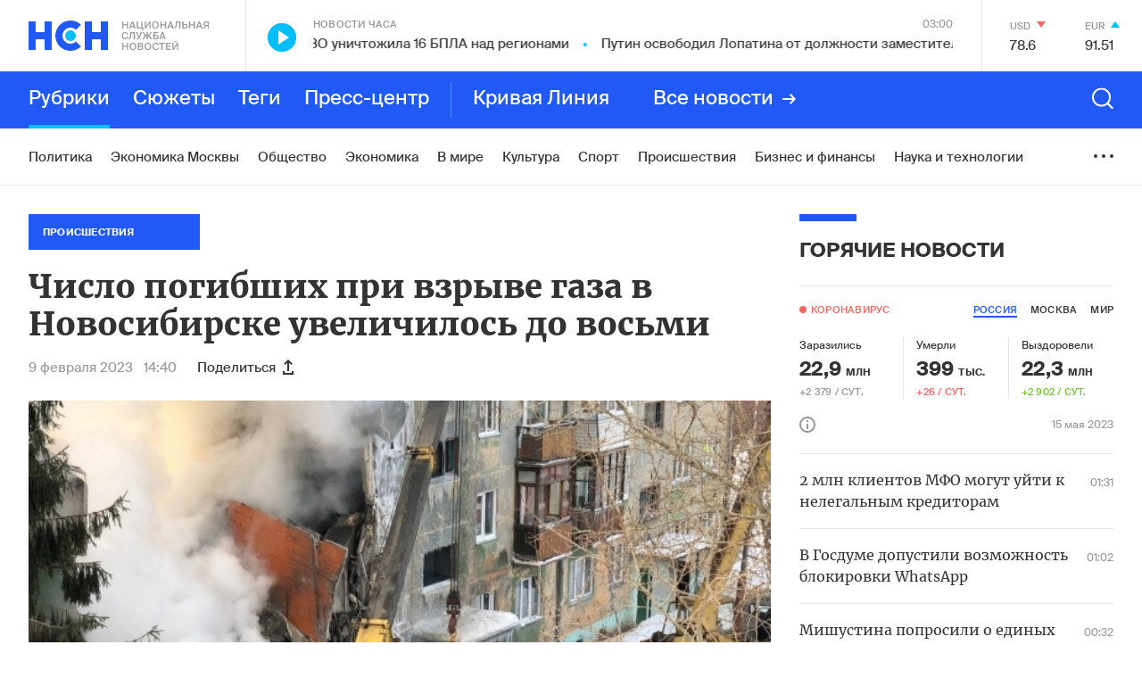

--- FILE ---
content_type: text/html; charset=utf-8
request_url: https://www.google.com/recaptcha/api2/anchor?ar=1&k=6LcBMY4UAAAAAChTWwZUhMM2e_vDNxv80xhHkZIm&co=aHR0cHM6Ly9uc24uZm06NDQz&hl=en&v=TkacYOdEJbdB_JjX802TMer9&size=invisible&anchor-ms=20000&execute-ms=15000&cb=2dulpenfs87i
body_size: 45674
content:
<!DOCTYPE HTML><html dir="ltr" lang="en"><head><meta http-equiv="Content-Type" content="text/html; charset=UTF-8">
<meta http-equiv="X-UA-Compatible" content="IE=edge">
<title>reCAPTCHA</title>
<style type="text/css">
/* cyrillic-ext */
@font-face {
  font-family: 'Roboto';
  font-style: normal;
  font-weight: 400;
  src: url(//fonts.gstatic.com/s/roboto/v18/KFOmCnqEu92Fr1Mu72xKKTU1Kvnz.woff2) format('woff2');
  unicode-range: U+0460-052F, U+1C80-1C8A, U+20B4, U+2DE0-2DFF, U+A640-A69F, U+FE2E-FE2F;
}
/* cyrillic */
@font-face {
  font-family: 'Roboto';
  font-style: normal;
  font-weight: 400;
  src: url(//fonts.gstatic.com/s/roboto/v18/KFOmCnqEu92Fr1Mu5mxKKTU1Kvnz.woff2) format('woff2');
  unicode-range: U+0301, U+0400-045F, U+0490-0491, U+04B0-04B1, U+2116;
}
/* greek-ext */
@font-face {
  font-family: 'Roboto';
  font-style: normal;
  font-weight: 400;
  src: url(//fonts.gstatic.com/s/roboto/v18/KFOmCnqEu92Fr1Mu7mxKKTU1Kvnz.woff2) format('woff2');
  unicode-range: U+1F00-1FFF;
}
/* greek */
@font-face {
  font-family: 'Roboto';
  font-style: normal;
  font-weight: 400;
  src: url(//fonts.gstatic.com/s/roboto/v18/KFOmCnqEu92Fr1Mu4WxKKTU1Kvnz.woff2) format('woff2');
  unicode-range: U+0370-0377, U+037A-037F, U+0384-038A, U+038C, U+038E-03A1, U+03A3-03FF;
}
/* vietnamese */
@font-face {
  font-family: 'Roboto';
  font-style: normal;
  font-weight: 400;
  src: url(//fonts.gstatic.com/s/roboto/v18/KFOmCnqEu92Fr1Mu7WxKKTU1Kvnz.woff2) format('woff2');
  unicode-range: U+0102-0103, U+0110-0111, U+0128-0129, U+0168-0169, U+01A0-01A1, U+01AF-01B0, U+0300-0301, U+0303-0304, U+0308-0309, U+0323, U+0329, U+1EA0-1EF9, U+20AB;
}
/* latin-ext */
@font-face {
  font-family: 'Roboto';
  font-style: normal;
  font-weight: 400;
  src: url(//fonts.gstatic.com/s/roboto/v18/KFOmCnqEu92Fr1Mu7GxKKTU1Kvnz.woff2) format('woff2');
  unicode-range: U+0100-02BA, U+02BD-02C5, U+02C7-02CC, U+02CE-02D7, U+02DD-02FF, U+0304, U+0308, U+0329, U+1D00-1DBF, U+1E00-1E9F, U+1EF2-1EFF, U+2020, U+20A0-20AB, U+20AD-20C0, U+2113, U+2C60-2C7F, U+A720-A7FF;
}
/* latin */
@font-face {
  font-family: 'Roboto';
  font-style: normal;
  font-weight: 400;
  src: url(//fonts.gstatic.com/s/roboto/v18/KFOmCnqEu92Fr1Mu4mxKKTU1Kg.woff2) format('woff2');
  unicode-range: U+0000-00FF, U+0131, U+0152-0153, U+02BB-02BC, U+02C6, U+02DA, U+02DC, U+0304, U+0308, U+0329, U+2000-206F, U+20AC, U+2122, U+2191, U+2193, U+2212, U+2215, U+FEFF, U+FFFD;
}
/* cyrillic-ext */
@font-face {
  font-family: 'Roboto';
  font-style: normal;
  font-weight: 500;
  src: url(//fonts.gstatic.com/s/roboto/v18/KFOlCnqEu92Fr1MmEU9fCRc4AMP6lbBP.woff2) format('woff2');
  unicode-range: U+0460-052F, U+1C80-1C8A, U+20B4, U+2DE0-2DFF, U+A640-A69F, U+FE2E-FE2F;
}
/* cyrillic */
@font-face {
  font-family: 'Roboto';
  font-style: normal;
  font-weight: 500;
  src: url(//fonts.gstatic.com/s/roboto/v18/KFOlCnqEu92Fr1MmEU9fABc4AMP6lbBP.woff2) format('woff2');
  unicode-range: U+0301, U+0400-045F, U+0490-0491, U+04B0-04B1, U+2116;
}
/* greek-ext */
@font-face {
  font-family: 'Roboto';
  font-style: normal;
  font-weight: 500;
  src: url(//fonts.gstatic.com/s/roboto/v18/KFOlCnqEu92Fr1MmEU9fCBc4AMP6lbBP.woff2) format('woff2');
  unicode-range: U+1F00-1FFF;
}
/* greek */
@font-face {
  font-family: 'Roboto';
  font-style: normal;
  font-weight: 500;
  src: url(//fonts.gstatic.com/s/roboto/v18/KFOlCnqEu92Fr1MmEU9fBxc4AMP6lbBP.woff2) format('woff2');
  unicode-range: U+0370-0377, U+037A-037F, U+0384-038A, U+038C, U+038E-03A1, U+03A3-03FF;
}
/* vietnamese */
@font-face {
  font-family: 'Roboto';
  font-style: normal;
  font-weight: 500;
  src: url(//fonts.gstatic.com/s/roboto/v18/KFOlCnqEu92Fr1MmEU9fCxc4AMP6lbBP.woff2) format('woff2');
  unicode-range: U+0102-0103, U+0110-0111, U+0128-0129, U+0168-0169, U+01A0-01A1, U+01AF-01B0, U+0300-0301, U+0303-0304, U+0308-0309, U+0323, U+0329, U+1EA0-1EF9, U+20AB;
}
/* latin-ext */
@font-face {
  font-family: 'Roboto';
  font-style: normal;
  font-weight: 500;
  src: url(//fonts.gstatic.com/s/roboto/v18/KFOlCnqEu92Fr1MmEU9fChc4AMP6lbBP.woff2) format('woff2');
  unicode-range: U+0100-02BA, U+02BD-02C5, U+02C7-02CC, U+02CE-02D7, U+02DD-02FF, U+0304, U+0308, U+0329, U+1D00-1DBF, U+1E00-1E9F, U+1EF2-1EFF, U+2020, U+20A0-20AB, U+20AD-20C0, U+2113, U+2C60-2C7F, U+A720-A7FF;
}
/* latin */
@font-face {
  font-family: 'Roboto';
  font-style: normal;
  font-weight: 500;
  src: url(//fonts.gstatic.com/s/roboto/v18/KFOlCnqEu92Fr1MmEU9fBBc4AMP6lQ.woff2) format('woff2');
  unicode-range: U+0000-00FF, U+0131, U+0152-0153, U+02BB-02BC, U+02C6, U+02DA, U+02DC, U+0304, U+0308, U+0329, U+2000-206F, U+20AC, U+2122, U+2191, U+2193, U+2212, U+2215, U+FEFF, U+FFFD;
}
/* cyrillic-ext */
@font-face {
  font-family: 'Roboto';
  font-style: normal;
  font-weight: 900;
  src: url(//fonts.gstatic.com/s/roboto/v18/KFOlCnqEu92Fr1MmYUtfCRc4AMP6lbBP.woff2) format('woff2');
  unicode-range: U+0460-052F, U+1C80-1C8A, U+20B4, U+2DE0-2DFF, U+A640-A69F, U+FE2E-FE2F;
}
/* cyrillic */
@font-face {
  font-family: 'Roboto';
  font-style: normal;
  font-weight: 900;
  src: url(//fonts.gstatic.com/s/roboto/v18/KFOlCnqEu92Fr1MmYUtfABc4AMP6lbBP.woff2) format('woff2');
  unicode-range: U+0301, U+0400-045F, U+0490-0491, U+04B0-04B1, U+2116;
}
/* greek-ext */
@font-face {
  font-family: 'Roboto';
  font-style: normal;
  font-weight: 900;
  src: url(//fonts.gstatic.com/s/roboto/v18/KFOlCnqEu92Fr1MmYUtfCBc4AMP6lbBP.woff2) format('woff2');
  unicode-range: U+1F00-1FFF;
}
/* greek */
@font-face {
  font-family: 'Roboto';
  font-style: normal;
  font-weight: 900;
  src: url(//fonts.gstatic.com/s/roboto/v18/KFOlCnqEu92Fr1MmYUtfBxc4AMP6lbBP.woff2) format('woff2');
  unicode-range: U+0370-0377, U+037A-037F, U+0384-038A, U+038C, U+038E-03A1, U+03A3-03FF;
}
/* vietnamese */
@font-face {
  font-family: 'Roboto';
  font-style: normal;
  font-weight: 900;
  src: url(//fonts.gstatic.com/s/roboto/v18/KFOlCnqEu92Fr1MmYUtfCxc4AMP6lbBP.woff2) format('woff2');
  unicode-range: U+0102-0103, U+0110-0111, U+0128-0129, U+0168-0169, U+01A0-01A1, U+01AF-01B0, U+0300-0301, U+0303-0304, U+0308-0309, U+0323, U+0329, U+1EA0-1EF9, U+20AB;
}
/* latin-ext */
@font-face {
  font-family: 'Roboto';
  font-style: normal;
  font-weight: 900;
  src: url(//fonts.gstatic.com/s/roboto/v18/KFOlCnqEu92Fr1MmYUtfChc4AMP6lbBP.woff2) format('woff2');
  unicode-range: U+0100-02BA, U+02BD-02C5, U+02C7-02CC, U+02CE-02D7, U+02DD-02FF, U+0304, U+0308, U+0329, U+1D00-1DBF, U+1E00-1E9F, U+1EF2-1EFF, U+2020, U+20A0-20AB, U+20AD-20C0, U+2113, U+2C60-2C7F, U+A720-A7FF;
}
/* latin */
@font-face {
  font-family: 'Roboto';
  font-style: normal;
  font-weight: 900;
  src: url(//fonts.gstatic.com/s/roboto/v18/KFOlCnqEu92Fr1MmYUtfBBc4AMP6lQ.woff2) format('woff2');
  unicode-range: U+0000-00FF, U+0131, U+0152-0153, U+02BB-02BC, U+02C6, U+02DA, U+02DC, U+0304, U+0308, U+0329, U+2000-206F, U+20AC, U+2122, U+2191, U+2193, U+2212, U+2215, U+FEFF, U+FFFD;
}

</style>
<link rel="stylesheet" type="text/css" href="https://www.gstatic.com/recaptcha/releases/TkacYOdEJbdB_JjX802TMer9/styles__ltr.css">
<script nonce="1ThcBfLa7ksRA-p6Ta1wfA" type="text/javascript">window['__recaptcha_api'] = 'https://www.google.com/recaptcha/api2/';</script>
<script type="text/javascript" src="https://www.gstatic.com/recaptcha/releases/TkacYOdEJbdB_JjX802TMer9/recaptcha__en.js" nonce="1ThcBfLa7ksRA-p6Ta1wfA">
      
    </script></head>
<body><div id="rc-anchor-alert" class="rc-anchor-alert"></div>
<input type="hidden" id="recaptcha-token" value="[base64]">
<script type="text/javascript" nonce="1ThcBfLa7ksRA-p6Ta1wfA">
      recaptcha.anchor.Main.init("[\x22ainput\x22,[\x22bgdata\x22,\x22\x22,\[base64]/[base64]/e2RvbmU6ZmFsc2UsdmFsdWU6ZVtIKytdfTp7ZG9uZTp0cnVlfX19LGkxPWZ1bmN0aW9uKGUsSCl7SC5ILmxlbmd0aD4xMDQ/[base64]/[base64]/[base64]/[base64]/[base64]/[base64]/[base64]/[base64]/[base64]/RXAoZS5QLGUpOlFVKHRydWUsOCxlKX0sRT1mdW5jdGlvbihlLEgsRixoLEssUCl7aWYoSC5oLmxlbmd0aCl7SC5CSD0oSC5vJiYiOlRRUjpUUVI6IigpLEYpLEgubz10cnVlO3RyeXtLPUguSigpLEguWj1LLEguTz0wLEgudT0wLEgudj1LLFA9T3AoRixIKSxlPWU/[base64]/[base64]/[base64]/[base64]\x22,\[base64]\x22,\x22TcOww7XCicO7FsOdwrnCkWk2G8OYJ1TChGAYw6bDqyHCtXk9asOcw4UCw5XCilNtECXDlsKmw6oxEMKSw7DDlcOdWMOfwroYcSTCs1bDiS9sw5TComtKQcKNFX7DqQ92w7plesK3LcK0OcKvcloMwpM2wpN/w5o0w4Rlw5PDtxMpV0wlMsKuw7B4OsO1wrTDh8OwNcKDw7rDr0Z+HcOiUMKRT3DCqjRkwoRkw7TCoWpydgFCw6/CqWAswpRPA8OPFsOkBSgvGyBqwrXCp2B3wr/Cu1fCu1TDkcK2XUfCkE9WLcOPw7F+w5gCHsOxK0sYRsORV8KYw6xow4cvNgVLa8O1w5jCp8OxL8K9Ai/CqsKbMcKMwp3DjcOPw4YYw6bDrMO2wqprNioxwrzDpsOnTVDDn8O8TcOdwq80UMOWU1NZUQzDm8K7XcKkwqfCkMOkWm/CgQDDr2nCpwdyX8OANMOBwozDj8ORwoVewqpKZnhuDcO+wo0RKcObSwPCosK+bkLDpzcHVFlkNVzChMKkwpQvKSbCicKCcG7Djg/ClsKOw4N1IMORwq7Ck8K1RMONFWbDs8KMwpMCwqnCicKdw5jDqkLCknQpw5kFwqUHw5XCi8K9wq3DocOJaMK1LsO8w5BOwqTDvsKOwoVOw6zCgh9eMsK+BcOaZW/Ct8KmH3TChMO0w4cSw5Jnw4MLN8OTZMKyw6MKw5vCtWHDisKnwqbCssO1Gwoaw5IAf8KBasKfVMK+dMOqSCfCtxMqwpnDjMOJwovCnlZoc8KpTUgLSMOVw65GwrZmO2PDrxRTw5l1w5PCmsK1w6cWA8O/wpvCl8O/IFvCocKvw7E4w5xew7E0IMKkw5BHw4N/MRPDux7CisK/w6Utw6U4w53Cj8KBH8KbXz7DksOCFsO6I3rCmsKrNBDDtlhkfRPDgivDu1k+a8OFGcKGwrPDssK0aMKewro7w5gqUmEwwrEhw5DCgsO7YsKLw68owrY9NsKdwqXCjcOdwo0SHcKHw7Rmwp3CsnjCtsO5w47CocK/w4h/[base64]/[base64]/DjcOAw4rCusOqW8OmAsKgX8ObesOSwrpgVMKyexQ8wq/[base64]/K8K4w70VF8OJw7/CiMOILnIwXcK1wpnCmmZ7wpbChhjDphoSw5pfIDscw6jDnVBsfU/CmDRIw4PCjSHCqCUtw5c1IsOhw7HDkynDk8K8w6EgwonCh1tiwp9Pd8OXWsKZFsKEblPDpi1kJWgkEcKFCgM1w7XDhUTDl8Kkw4zCncKXejABw7sfw6lyeXwDw6/ChDLDtsKCGnzCmx/CqWHCu8KzE00XG2xCwrPDg8ODasKNwqnCpsK0GcKDRcOobjDCk8OLFXXCs8OUC1pgwqw1XSElwoNtwrgyFMOZwq88w6PCuMOzwp4bPkPCsGYpC3TDq1XDq8KOw7rDq8O6GMOWwpzDk3pmw7B0bcKsw6drZ1TCmMKGWsKPw6p9woMBBlAxOMKlw4HDqsKdNcKKOMOTwp/CrR4KwrHCpcKUHMOOL1LDuzAVwozDo8Okw7bDt8O7wrpRNcO1w58rB8K/DHxGwqHDqXUYQkB+CTrDm0LDkRBwIw/[base64]/Gj/DrGnDjcKhCk42w5LCt8K3w4vCocOowpPCoV8XwpXCvTfCgMOlOlR1bSYQwozCucOmw67CvcKEw4MXfQFhdUkJwoHCt1XDrHLCjMKuw4zDksKjFCvCgXfCt8KXw4LDh8Kdwo4vGRTCoC8/NRXCmsOzHUXCnW/CgcOCwqjCk0cgKmxpw73CsSXCmQpBIHZ9wp7Dkgh6cRBJF8KfRsOJHCPDusOdQ8O5w4E/YnZIwqfCuMOXB8KdGDolMcOjw4zDijrCk1oHwrjDs8KSwq3DqMOnw4jCnsKMwo8AwoLCscK1I8KOwonCnE1Qw7klF1rCjcKJw7/Dt8KUBsOBTlPDvMKmWhvDpGbDt8KTw6YVBMKQw53DrE/CmMKBTjpTCcK2XMO5wrDDvsK/wpA+wo/DkFIww6nDqsK0w5JKI8OJXcKAb1rCiMOEIcK6wrsdPE8/ccK+w51ewpxMLcK0FcKMw5PCsCDCo8O3LcO7WXPDqMOFdMK+K8OGw5Z/[base64]/DksOvRh0+T0cNwpE3wobDisOwwpbCkFHDhsOCIMK7wrfCt3rCjmjDjiMeMsKufzLDnsKzbsOawo5WwrvChhvChsKrwps4w6VNwr3DhUBEVsKgMiIgwqh2w7YYwrvClFAvcMOZw7gQwqvDgcKnwobCjyU/UnPDl8K6wqkaw4PCsyhpVsO2OcKDw7hxwqhbegvDpMO8wpnDmTBjw7HCpEM7w43DqlAAwoTDn1sTwrU1MS7CnRjDnsK5wq7CmsKGw7B5w6fCmsOSSWXCpsOVSsOhw4liwq0Nwp7CoRMQw6NYwqzDqT1/w73Dv8O5wpdGRCbDsH0Ow4nCrHbDnWLCqsOeH8KEL8O9wpHCvcKdworClcKEAcK5wpnDscKRw69Cw5JiQg0PZ3AfeMOJbCfDpsKCXcKmw5AnPgNwwpRbCsO5RcOJacOsw7g1wodoR8ORwrF9J8Kfw5w+wo5wRMKsQcO/AcOqMEtywqXCmFvDpcKdwq/DvMKMSMKyQ2gTMUg3clxgwq0aBnDDjsO1w4kGIQIcw48tJU7CuMOsw4bCvTHDisO4T8OGCcKzwrI2Y8OhfyEZSFIgVTDDmS/DnMKzIcO9w6jCtMKGWg/Cp8K5QgfDq8KhJBslRsKQRcO+wqnDsyvCncKAwrzDm8OIwq3DgUFYAi8owq8BWj3CjsKawowzwpQXw7wrwqvDq8K+Fj4/w4p1w63CjUjDm8OCFsOHXcOnwobDp8KEaBoVwrIWYlIGGcKvw7nClAnDmcK4woYMfcKXATkTw7bDpAPDojnCtznClMKgwrcyd8Ogw7zDqcOsVcK8w7p0w4bCijPCpcOcS8KnwqUhwppbdlw/wp3ChcO2F0hdwppYw4zCu1x9w65gNCA1w7wCw57DlcKYFxMzASzDqcOGwoVDd8KAwqjDu8OQNMK8UsOPJ8KqHhbCgMK5wrbDvcOsJTY5akzCvHk7w5DCsFDCm8OBHMO2FcO9aE9cDsKbwqvCl8Odw4UOc8KGJ8K3JsOCasKfw69lwq4xwq7Cjkgpw5/CkiVIw67CmB9JwrTDijF3KVlcY8Orw7cPWMOXFMOpYMKFBcKlTTIawqhDVxXDpcOXw7PDhHjCmQ8bw6RxbsOcPMK7w7PCqzdGXcOawprCuiB2w5PCgcK1wppAw4zDlsKEMhfDicONQ19/w6/DjMKowo0cwo4tw5bDuxN4woXDuwN5w77CjsOYO8KGw50aUsK9wrtww540wp3DvsOkw41wDMOdw7nDmsKPw7lzwrHDr8Opw6rDr1vCqiY1LRLDqHxofm1UOcOYIsOaw7JEwoxkw5fDlA0kw5s/wrjDvyLCssK/wpPDscOLLMOnw71rwq5/[base64]/w7gLw6zDu8KAw5InKj7DsXvCmy12w4oZwq8vNAEHw4xRYyjDkAwUw4HDjcKTSDZdwo9iw7ozwpvDq0HClTnCisKZw5PDs8KOECdyRcKxwovDhQjCvwBCOMOOM8Oww4gsJMO4woPCt8KOwr7DscOzPhxcZT/DhV3CrsO4w73CklsOw5/Dk8OlEXjDncKdQ8O+ZsKPwq3Dv3LClA1MQk7ChFEEwp/[base64]/Dg8KfwqYOfMOOwqfDmsO8w7zCi8K+wqjDl2/ClUPCqMK9VwLCjsOjSUDCoMOfwpPDsz/CmcKOGgHCs8KVZ8K5wrvCjhDDqgFZw7sFd2HCgcOmFMKgcMOqVMOxS8K9woYvQEHDtwfDh8KeGMKUw7LDjDzCuUMbw4zCrcO4wrPCr8KEHCTCgsOrw6IULRvCgsKDPVJ2UnvDs8K5dzghQsK8IMKjTcKCw5vCqcOWScOKfcONwqp+ZlHCp8OZw4/ClsO6w78CwprDvyt7esOBPyfCrsOXfRZrwpBWwqp+OcKew6MOw7F0wofChE7DvMOlUcKKwq8Lwr9/w4PCnz8Iw4zCvlPCvsOjw7t3SwQhwqDDsU1gwqJ6QMOIw6bCkHFbw4TDi8KgOMK3QxrChjXDrVctwpt/[base64]/[base64]/[base64]/[base64]/[base64]/CsllWw6Vpw5XCn1TDsMOiwqkHMsKAwqHCrsKKwofCvsKvwqZpPR/CoA9XacOSw6zCmMK7w4vDqsKpw7fCh8K3BsOofxrCnsOUwqcfC2c2CMO3Pm3CusOEwpPCosOwecOgwq7ClXzCk8KRwr3DgxJjwprCu8K9MMO6AMONHlBwE8K1TyRubAjCj203w4wFPAtQEcOUw6fDr1/DuB7DuMK8B8OUTMO8wr3CnMKRwqzCi20kwqtLwrcJYngOwpLDocKuH2YPT8Oew59HAsKxwonCmXPDgMKwOsOVU8KRWMKNccK9w7NPwqBxw7QUw7wqwp0RUR3ChwrCgVpCw6kbw7wtDgHCuMKAwrLCrsKhFUfDgS/DkcK8wrrCmg9Kw7jDpcKXKcOXZMOGwrTDpUFnwqXChinDncOiwprCncKkKcKgEiAow7jCtFdXwoo5wqBUcUp1fFvDrMK3wq5paytPw4fCgCXDlSLDrUs/FmlyNykTwq43wpTCmsOIw57DjMKlYsKmwoUHwropwoczwpXDjcOJwr7DtMKfGsK3LHgeWUQJV8OKw6gcw44kw5d5wrbCpzF9eUBcNMKdK8KDCXfCnsO3Iz1cw5fDosOrworCkzLDgk/CmcOHwq3ClsKjw44Jwr/DmcOyw77CkAE1BsKYwo3CrsKpw6I0O8OHwobCtcKDwr4zFMK+BzLDtwxgw7nDo8KCOU3DlXgEw61/YCJzd2DCqsO3TDcLw7hrwp56Qz9KfBIfw67DlcKowoNawrMhFksAUsKcIRpQNMKvwoDCpcKPG8O9QcKswonCssKrCcKYBcO/[base64]/Ds8OSEh0Hw53DnDXCl8OGwr3CuMO+VT7ClMOww7rDuijDpXZGwrnDqMKTwpJhw5UYw6rDvcK4wrzDkQTDqsOIwqjCjFAgwoc6wqNvw4/CqcKJUMK/wowPAMO9DMK/fD/Dn8KLwroewqTCqR/[base64]/[base64]/CqcKLwpPCrl3CgS0vXsKywp/CmCI+RANyw7vCmMOSwpoFw64cwrfCrTE2w5TCkcO9wqgUKWzDi8KrJVJ4FjrDh8KYw4oew4NUEMKWe2nCg1AaT8Klw6HDnWsmOBwCwrXCjVcgw5Ycwo7CtDXDqmE/YcKYR1vCgcKywpIyYxLDsxzCryp0wpHCoMKfc8OTwp1Kw4LCmsO1KXApRMOLw6TCjcO6d8ORYWXDnHUKMsKzw7/[base64]/wqdvJEjCsj9vwpFsw63CscOUdcKHw6DDs8KeMjhhw6kdHMKbIBrDi2p1UWXCu8K6CEzDv8Kgw5nDvzBfwqfCnMOCwr04w7vCscO/w6LCnMObHMKPem1mRMOzwqULdV/CkcOnwrHCk0PDocOyw6zDsMKTVmJ5STXCrx3CtsKCOSbDpDTDswLCrcO8w69cwplQw4LCs8K0w4jCosKSIWrDiMKQwo5APFwfwr0KAsOnH8K3LsKmwoxwwr/ChMOaw5J0CMKXwr/Dhn4pwpXDosKPQcK8wrRtK8OeZ8KLMcKqTsOVw53DsnjCtcK5MMK2BEbCklnCgWUdwoZ4wp/CqVnCjkvCm8ONeMOIaSjDhcO4BsKXUMOiLiHCm8K1wp7DlkQRKcOxE8KEw6bDkzzDmcOZwqrCicKXasKKw6bCncK1w4jDnBYgHsKKbcOIWAQ2YMOKQjjDsR3Di8KiUsKWQMKvwpLClsK6ZgjDj8K/wqzCuy5ZwrfCkWg1UsO4ayRnwrnCqwnDl8KAw5DCiMOBwrkNBsOLw6DCo8KFM8OEwoMkwonDpMKuwoDCgcKPHQZ/wpxNb2rDjHXCnFLCpB3DmkHDu8OebxIpw7nCtFTDvnYqdS/[base64]/CpAtHw5xKw6fDu8KEw6nDrcKgCmslwoNFwqVaBcKDXkrDgyvCrgFcw5PCkcKfQMKGRWgPwoNUwr7CrjcnbgMkAjcXwrTDm8KOO8O2wrDCjsOGABs8BR1sOlrCqibDrMONJnfCp8OqEsKtFsOhw6UewqckwojCiFZQA8OEwqx1XMO1w7bCpsO/EMOEZBDCkMKCKDXCmcOmRcOTw4bDimbCm8OLw5DClU/[base64]/CvMKiw4LCpsKwcW3Dji9jbcK/FlF2TcOsPcKWwojDn8OtYSvCsGnCmSTCkhRvwq1Dw4o7AcKZwq/DhUwiEmVuw6gGPxFBwr/CoGNYw74Bw7Vxwrl4LcOle34TwrbDs2PCvcOww6nCsMOxwqISAy7Dtm8Hw4PCg8Kxwo92wowswrLDnFzCmm7CucOfBsKSwpAxPSt+QsK6fsKWQX1aYmdwQcOgLMOXesKKw5N1CCVUw5rCosK6acKLF8Oiwr/DrcOgwpvCqBTDs3JbXMOCcsKZCMOHUcORPMKFw7wUw6ELwpnDg8K3fzpjI8KXw4jCoy3Dh1dOZMOsRzpeE1XDhjwCAXrCiRPCpsOgworDlWI6w5bCrlMoHwxWTsKvwqcUw6EHw4YHGzTCpVg6w45zWWbDu0rDsjDCt8O5w7jCt3RLX8OCwo/DlsO9U1oLVwAywrg0PcKjwpvCjQRvwo5Laj8vw5YWw6vCuDkPQjZJw5hdUcOpBMKbwqTDpsKXw7tKwr3ClgjDmcOxwpUGKcKMwqhww5d7OElPwqUJc8KlCx/DrsK/MMO/VMKNDsKeFcOLTizCg8OjMcOXw7g9CxEtw4nCg0TDpRDDjsOAAWfDvmAqwqdqOMKrw40Fw5huWMKEB8ONMAQZFw0vw4I2w5/Dux7Dn1Yew6TCnsOTbg8+dsOMwrrCl0A9w4IfZsOvw5fCnMK1wr3CsV7Chm5EeF4TWcKQIcKzRsOOecKkwoROw4QGw5cmccOtw41oYsOqL3YWc8KgwpU8w5zClRB0fTpIw5NPwrDCsxJ6w4/[base64]/w4dxwoU3QsKxw7J0wo/[base64]/wpvCiMOzwqXDmMKnAEM1woXDny98OsKDwpHCmwQ0DzTDiMKMwpk5w43DnwVpB8KrwqTCmjvDqBIUwoHDnMO5w4XCv8Olw7xzfMOgSEUVScOORFxQMgZ8w5DDsxNjwqoXw5tKw4DDnAVJwpjCph0Jwod9wq9uXAXDr8KXw6gzw5l/Yhkfw4s6w77CjsKfZFkXCDHDv1LCicOSwqPDqyIfw50Zw5jDq2rDlcK/w5LChVx3w4w6w68hccOmwoXDqh7DrV8FSTlOwpjCoTbDsirCgRFZw7PClmzCnU8pw5EPw7rDpQLCkMKrd8KrwrvCi8O2w6AwOT1rw5VFMsKuwqjCuH7CmsKZw6wYwovCm8K1w5TCv31Ewo/DgwpAYMORaB4hwqTDq8OBwrbDjg13IsORNcKNwp5GVMOybShqwpV/V8O/w51Aw6wuw7bCpmUOw7LDmMKGw4vCnMOiMHwtDMOKChnDqnTDmQldwrzCi8KqwqvDlyXDisK6ewzDj8KGw6HCnsOkbwfCpA7CgU89wo/DjMKZAsKTQcKjw6NYwonCk8OTwo9VwqLCj8K7wqfCmSzDkENyasO/woYcDG3CicOVw6fCn8OuwrDCoVnCs8Kbw7rCjQnCocKUw4LCoMKbw4MvClQWNcKYwqQRwrAnNcOgJ2gTY8KXWHHDgcKscsKEw7bCm3jCvhNyG0B9wrvCiSkkZ0nDrsKIECDClMOtw6puHVXCiSDCl8Oaw6kZw6jDt8OLPA/CnsO5wqQEXcOVw6vDrsKpGlwVDVrCg3sCwogJOcKoAcO9wrshwoofw7rCtcOICMOsw75tw5XCmMOhw4B9w43Cs2HCqcKSIQdiwozCnUwhLsKYZsOMwqDCucOhw6LCq2LCssKFRl08w5jCoHLCpH/Dv3nDtcKmwp8gwonCm8K2wp5XfS5eB8O8a2wJwo/DtzNcQyBVdcOBWMO2wq/DnC0OwpzDsE4+w6TDhMOvwpZbwqnCk3XCpGjCqsKLQcKXDcO/w7U8wrBbwqjCisORSXVDVCPCqcKsw5BCw5PChh8vw4YmFcKEwpDCn8OUHcK7wrLDi8KJw6Y6w61eMHlgwoklAw7CtFzDgsKgFXLCilTDhx5GOcORwp/Dunw3wrfCnMKYCwp0wr3DjMKceMKzAQTDuSDDizoiwotNYgnCncOBw5IIYHLDqRjDmMOEMkXDscKYBwJ8LcKkLQJAwpnDnsKea2MPw75faj8yw4UwGADDtsKUwqYqEcKbw5rCg8O4UQ/CksOAw4DDrQnDlMOSw4Ydw7tUPzTCvMKYJsOgcxPCrsKdP3PClcOhwrAoTz4YwrUnCWduccO4wodBwoDCr8Ouw4ptFx/DkX4aw4oOw7www6M/w6YvwpTCqsOcw44sWsORHTjDqsOqwrtmwpnCnXnDuMOkw5EcEVBKw5PDq8K9w7dbKhMNw7zCtXnDo8KvZMKewrnCj1kPwqFYw5IlwrzCmsK6w7N8U3DDhW/Csx3CtcOTCcKAwqpNw5DDpcO9fSDCkmjCg0vCuUzCvcOocsOYcsO7V3nDv8Onw63CiMOTTMKAwqDDvsKjd8K2HMKzC8Onw6l/dMOqMsOkwrfCkcK5w74SwoVDwr0gw5Iew77DqMKHw5PDj8K+UTgIFD5Tcm5+wp4Kw4HDrcOpw6jCrhjCvMOrYzY/w40RLU4Aw4peUU7DozDCoX49wpJ+w5c8wpdow50HwovDuTJSd8Obw6/[base64]/DvcOkf1YwZcKmw4XClWnDuArCscKvwofCh0ZzZy9owp1Dwo7Co2LDqF3CsSZhwoDCgG7Dn3jChjnDpcOMw6sLw5hQK0rDuMKpwpA7w7Q6HMKDw6bDuMOwwpDCgDd8wr/CmcKhLcOEwrfDucOiw5p5w43CscK0w646wpHClcKjwqAuwoDCvzEbwozCrMKfw6F8w50Uw4YwI8OzYB/DvG3DicKXw5xEwovDpcO7C0XCtsOgw6rClG98bcOYw6lywrbCs8O4ecKrPCzClSrCgjHDkG8uRcKEZznDgsKuwoFOwrEZbcKGwp/Cni7DlMOPJkTCr1QXJMKcecK8FmzDmB/CmDrDrEBzLcKpw6DCsA9KFD92SDFIZEdQw5ZVBATDv0LDlcK+w6DCg0MfcVrDkhoifnrClcO/w7EWS8KICnEawqAVc3ZxwpvDm8OGw6fCvAALwptsBj0ewp0mw4DCnRlXwoRTC8KSwoDCv8Osw5k4w7EUf8OuwoDDgsKLZ8OXwoHDu0XDpA/CrMOHwpXDpBgzKz5zwqLDkgPDgcOVDy3ChCFWw7XCpFzCihc6w7JLwqbDrMO2wrRUwqzCl1LDtMOdw79hJC8vw6o2BsKRwq/CgVvDvhbCkTzCqsOIw4FXwrHDgcKBwpHCuxp9RMOSw57DhMKnwppHNxnDlMKywp0XRcO/w7zCrMONwrrDnsKSw6PCnhTCgcKpw5F/w6J7woECL8OmCcOXwrZBL8KCwpbCvMOwwq03fAATVA/DtFfCmGvDlEXCsnQPHcKWX8O4BcKyWzN9w6UaCi3CrxDDgMKPNsKOwqvCpm4dw6ESKcOdHMKrwptUVMKzTMK1HDpZw7lwRAtsesOXw53DojTCoz5ww7DDl8ODbcKZwofCmRTCj8KKVMOABhVcGsKpezRaw74Fw6N/wpV5w4wzwoB6bMOSw7skw7LDsMKPwp42wo/[base64]/wpEkcD7CmcO1w6deKRvDrnZVw4zCkMO/w4vClSjDm1nDkMKAw5M4w7Q4JjoXw6vCoivCn8KqwoBuw5LCvMOoasODwplowqxlwpTDvyjDm8OhcljDtsOPw5HDl8KUAsKuw7tiw6kGc1AVCzlBDX3Dq35Two0Aw5jCk8Ktw43CqcK4JcOQw6pRNsKoVMOlw5nDhVtIPzzCgSfDhx3DvcOiw5HDnMO/w4pYw7ZTUyLDnjbCq33CvhvCq8O5w7dzScK4wqxufMOROcOsBcOGw5TCssKkw5pewqxPw7jDmjcpwpcEwp/Dgw5teMO1R8Oyw7zDicOnXyI3wo/DpEVSPTlQMwnDn8KlV8KCSH4pVsOHRcKAwonDocOBwpXDl8KpYDbCnMOWAcKyw5bChcObJmLCrh9xw53DmMOQGhnCm8O1w5nDklXCqMK9RsOmScOnSsKsw77Cj8O5NMOtw5dPw64eeMOdw6Rrw6pJSxI1wqEgw6XCicOdwplaw5/Cq8Olw6FPwoPDvHXDkcOKwpXDjGMLTsOUw6fDl3BMw585WMOKw7kQKMKDEm9Rw44WeMOZExQhw5RIw6dnw7IFNmAFEwDDv8OAZwfCrTEIw6bDl8Kxw7HDtEzDkDzCmMKlw6kgw5nDpEF3HsOtw5s+w4PCmTzCixnDgsO8wrvDmhPCvsOFw4DDkG/Dk8K6wpPCrsKJw6DDrhlyA8OMw74awqbDpsOOXDbCqsKSXiXDq1/DnhAqwoXDrAbDqW/DsMKQTxnCicKXwoB5e8KXNwcwICrDr2A3wr53Ux3Dn2TDicOuw78LwrhBw7NBO8OdwrhFDsK4w7QOKyA/w5TDrcOmKMOvOj83wqNHa8KywpBSERg7w5nDrMK4w7YuVGvCqsOdGMOTwrnCmsKJw6DCjWXCgMKANBzCrU3CgGbDoz1UJsOywqjCv2zDokldGFHCrSA/[base64]/DhcOKw5p+TsKPw4LDk0k0G1nDlFvDoMK2wqTDthQzwrvCgMOGFMOHL1kAw6XCin8rwr1saMOiwprCr3/[base64]/XMKeGE9GMB4BRVjCnsOCw7XDrntEwpA9wq7Co8KGL8Kaw43CnHNCwoNVeUbDqiHDrgczw4wELAPDrCIfw61Jw7hhDMKzZWJww5YoIsOYEEcBw5hVw7DCtm4/[base64]/Ctx4WwpQ5dl7DpWEZwpgYHWHCg8O0aTVnfWDDv8OHRDrDn2bDhRknAQhNw7zDon/DoTEPwq3DqUITwpdewq4+F8Otw51FFk3DuMKgw7h/[base64]/ClcOPRyrDvA9Iw5VFQcKVW8OXAg1JHMOpw5XDn8OVFjpJWU8hwrnCsgzCn2LDrcO2cGsnGcOQEMO2wopeEcORw6rDqCbDtFLCgyDCuB97wrlEfwNDw6PCtsKRRx/Dr8Omw7vCvmB4w4klw4fDnwDCo8KJO8OFwqzDgcKJw6PCkGTDv8OEwrxrKX3DkMKdwpXDhTFfw5R5DDXDvwp2QsOPw4rDqH1Sw7d1I1nDnMKifT1PbX82w5jCu8OqeRnDiAdGwp46w5DCksOFQcKsLsK/[base64]/w5gxw6QVw53Dqg7CpMKEw4B8w61Jw7R1w4hoOMOoDFLCoMKhwrXDksOsZ8Oew7rDvDIEYsOhLmnDh1g+BcKEKMO/w5tJXXVlwrg3wp7Dj8K6QGDDkMKfB8O4JMOkw6rChTZ9Z8Oow6lKHC7CmR/[base64]/DpsKfwpYSw7TCo8KxVAAqwph3XyBfwpl3L8OGwqFJesKKwovCr3BnwprDq8O9w4YxZlRgFsOGWxd+wppwGMKhw7vCncKkw6s6wqvDv21Cwol+wrxZKTpCI8O+KmHDomjCtsOHw5oDw71uw5BTUnljIMKXCy/CiMKLUMOZJklTbDnDslNHwqHDrVhCIMKpw5lkwrJnwp4twpFickFuJcOHS8Orw6hOwrxzw5jDgMKRMMK3wqRuJE8OYsOFwo1WFxE8M0Mbw4nCm8KOGsKyKMOvKB7CsSPCpcOkC8KlHWNFwq3CqMO/RsO9wr8CM8KTA33CjsOEw4HCpT7CohB5w6bCiMOaw4suSWtEC8KTLTPCmjPCoHsmw47DlcODw77CoB7DuXYCAzlLG8OTwrkjQ8OZw69wwrRrG8K5wpLDlsOVw5wRw7XCvxsSEDvCtMK7w7J5ScKww7HDlcKNw6jDhhs/wop9eSsgH1kCw5gpwohpw5B7DsKqFsK4w63DoEYaFsOIw4vCicOqOVtnw5jCul7Dt0TDsh/CmsOPexVgNMOeUsOPw5hqw5TCvFzCtsOLw6XClMKJw7MNRGtDLcOoVjnClcOULCM+w7Abwq7DrcOow77Co8KHwqLCtytbw7TCvMKlw45Twr/[base64]/DuMKfJnDDu1zCiCYqw4TCmcKQM8KqwpYaw7Nlwp/Cm8ORd8OlIkbCtsKew7DChCPCo0PCqsK3wohWXcOxS203csKYDcKGEMK/O2MaPMKbw4MIOCbCosK/b8Ocw4g9wrsaSU9dw44Ywo3Dv8OmLMKNwqBPwqzDpcKrwqHCjl4oesOzw7TDo37CmsOiw4U/w5h7wrrCkMOEw6nCoj1hwqpDwoJOw6LCiELDnnJobVd5J8Kkwo0SfcOLw5LDiUPDhMKZw6trPMK7UXPCs8O1MDgqEyQsw7snwoJbZxnDgMOFd1HCsMKuN1Y6wrEpE8OSw4bCpzrCoXPCsSvDscK2wqPCo8KhZMOOUSfDn0lIw4ljZsO/[base64]/w7rCsWDCqMOcwqDDrlPCiQANPUzDhSEtN8K3wr3CrwrDrcO4OAzCsDtvHFZAesKLbEHCuMOewr5owogmw4VOKsK5wrjDpcOMw7jDtV7CoHgkBMKUYMOND1XDm8OQeQQNa8O/[base64]/Dvzouw7fClsOHfHjCtDcHYn3DsQMHw5IODMOKFT/Dsz/[base64]/DpmHDu8K9w7/DlEjDo3JAw7wawrw9AcO1w4TDnnYrwrrDs2rCgcKLdsOtw7Q4EcK3Sy5OCcKjwrlHwr3DgEjDtcOOw5zDicK0wqQFwpvChVfDs8KxOMKrw4/[base64]/[base64]/aMK3WiQCw4lrKsODw5ZjwoVMaxQ1w6cBw4TDmMKYLMOaw7LCnQbDi0s5S1/[base64]/DoSXDohfCnQ3Dk8K/cMOawr3DohA4wqsfQ8KELS3CoMOSw7x9f0tDw5c1w6MfQ8OawoVLLELDsRQGwp8rwoA0VW0VwrbDksOqe3TCrh/CiMKnVcKbLcKmEAljcMKLw6rCncKWwpV0a8Kgw7NpIhwCYAfChMKMw6xLw747FMKew7saBW1AOEPDhShswpDCssK0w7HCoW1yw5A/[base64]/wpzDmgfDknpgwrVuHhXDuMK+A1JPAyXDncOkwoQHIsOVw4nCrMKMwp/Dix0iS3rCt8KCwrrDg3AgwonDvMOLwpwwwrvDnsKUwpTCisKCch4xwrrCmHHDnn4kwqHCm8K3wqgzCsK/w7dXP8KiwoADPMKjwoLCqsKwUMOUG8KIw6fCn0TDvcKzw5QsecO9H8KdW8OMw5rCjcOKO8OHTQ7CvRF/wqJfw5bCvcOLFsOnH8K8HcOXFGowWwjDqgfChcKbHCNDw6oKw6jDhUsjKg/CskRle8OEJMKlw5nDosOJwr7CqQTDkUvDvAx7w5fCoHTCncOqwrLCgRzDj8Khw4Rrw7lHwr4Lw64uanrCmEfCpnIbw6HDmDkDKsORwr01wpFnE8KCw43CisOuDsKswq3DpDHDjCXCkArDmsKiNxUvwqNXYVcHwpjDmlYEPi/CnsKaDcKra0/DmMOkZsKuScK8YwbDpBHCqsKgb3MRPcOgZcKXw6rDgXnCuTYbwp7DlMKEIMOjwonDnFLDh8OFwrjDpsKeEMKtwpvDvyIQw6FaDsKtw6/DqUZ3RVnCmARRw5/[base64]/CnGlWdj5ow6FVCiwwVDXDlcKBwrRxQzNIZFE/wojCunXDhG7DsiHCoAfDjcK5UzcIwpfDiQNbw7TCqMOHDBbDqMOKc8KRwrBCbMKJw4dEGw/DqEPDs33DhURawpN0w7ggV8K8w6YRwrB6Ih1Dw5bCqTTDimYAw6N7VD3ChMKNShAGwosAfsO4asOMwrrDmcKSVUNPw585wpwnL8Opw7U3OsKZw65WTMKhwotCe8OqwrQ4G8KAIsO1IsKfLMO9d8OIPw/CtsKQw4BIw7vDlDzCjn/[base64]/LMKRVcOZecOpw7lBw7UHM1TDhGcrw6tUCUPDgMOCwppaXMKswoNEelkWw4EJw5gsEsKwezTCmzMuKsKUWFFIN8KCwogLwobDm8O6DT3ChC/DuBPDu8OFbAfCiMOWw5zDuXXDm8Obw4PDuUoIwp/[base64]/[base64]/K37Dl1wRJsODwpXDisKDw44KLSLDn8OIY01hKcKLw77CmsOtw4LDnMOow5rDusODw5XChEopTcOuwpJxWS4Kw5rDoivDj8O/[base64]/CssOmw6LCvilcw6spHUvCkMOKwo7DrsK2TSU+ZwkWwr8CWsKtwpYfKcO1w6zCssOlwp7DmMOwwodRwrTDpsKiwr5hwrMBwrjCjBIKXMKiYxNpwqfDuMKUwoZXw4JTw7XDrSMsWMKgEcKDCkI8PnJ1P1AwXgjCiijDkgvCr8KmwpIDwrnCi8OacG0DcwtBwrFcOsOFwo/[base64]/Co8OdD8Oje3zDu8OOOUJKOFlCRMOEI00kw5N/[base64]/PMKweVdawqwlw7UiGMKTw5DDr1dZXsO0RnVMw4LCscKZwrtEw4xkwr4Rw6HCtsKEFMO2T8O7wqItw7rClSfDh8O3KEpLHsOJD8K2Cl9oVTjCnMO1XcKnwrkkOcKbwodzwptUwoJCZMKQwr/Cl8O2wqtRJ8KKZsOBYBrDnsO/[base64]/bMO3w63DkwFXw4Bkw6fDuxBmw77DhUzCnsO4w7/Du8Ofw4HCjsKDfcKQK8K1XsKfwqRtwrszw5wwwqrDisKAw5UAJsO1X0vCrT3CjRXDrsODwqjCqWzCjcKCRDR8XA/CoD3DrsOuHsK0Y1LCv8KiJ0MlesO2XkPCjMKREMOAwq9vQmERw5XDgcKywpvDmg83wqLDgsKbNMKzC8OiQWnDljM0VHvDojbCnQXDsnUMwqNrPMKQw7J8EsKKT8OrH8OYwpgaI3fDl8Kiw5RMPsKDw59EwoPCjEt1wp3Do2p2d0MBKi/[base64]/DkMODwpo5w7TDlFdFwotfwrbDoUATwpDCoDsjwoPDrsKxEgQ5O8Kkw6ZyaFjDo0/[base64]/Cq8KXMh7DijjCrMK3WMOvOVYVC3oOwpTDqMKPw78hwqVqw69sw7JDLHh9Q3QLwo3CijZnOsOFw73ChMKef3jDscKKcBUPwq5gccOfwpbCl8Kjw6RLGz4zwqhJIsK/DgvDmcKFwpFvwo3Cj8OvQcOnCsODbsKPXcKbw6bCoMOZwobDgHDCk8OjScKUwp0oByzDjUTCp8Khw5nCq8K3woHCjT3CnsKtwpELUcOgZ8K/CSUXw7dMwocTXDxuO8OJeGTDoBXDtMKqe1PClWzDpk4+TsOrwonCg8KEw4VBw71Mw5JoTMKzY8OcZsO9wpY2WMOAw4RKH17CuMKia8KVwpvDh8O+LcKQDAnCsVJkw4FxSxXCniohCsKAwqLDmU/DuR1FE8OWdmbCjCrCusO2RcOQwrDDhH0qGsO1GsKmwqQSwrvDoHXDrTljwrDDvcKAcsK4BcKww7g5w5l0T8KFKigowowxJBnCm8KEw4VtQsORwojDkBlhN8OrwqvDjsOow4vDhWowfcK9MMOXwooSMUgVw7c6wrrDh8O1wqlcS37CoT3ClA\\u003d\\u003d\x22],null,[\x22conf\x22,null,\x226LcBMY4UAAAAAChTWwZUhMM2e_vDNxv80xhHkZIm\x22,0,null,null,null,0,[21,125,63,73,95,87,41,43,42,83,102,105,109,121],[7668936,564],0,null,null,null,null,0,null,0,null,700,1,null,0,\[base64]/tzcYADoGZWF6dTZkEg4Iiv2INxgAOgVNZklJNBoZCAMSFR0U8JfjNw7/vqUGGcSdCRmc4owCGQ\\u003d\\u003d\x22,0,0,null,null,1,null,0,1],\x22https://nsn.fm:443\x22,null,[3,1,1],null,null,null,1,3600,[\x22https://www.google.com/intl/en/policies/privacy/\x22,\x22https://www.google.com/intl/en/policies/terms/\x22],\x22znz/yr63kDZhTi9fGLfxz9wcA7aJaSn7MI8nxBMql4g\\u003d\x22,1,0,null,1,1764211991058,0,0,[184],null,[154,30,236],\x22RC-RCIyRY9TIzbBWA\x22,null,null,null,null,null,\x220dAFcWeA4meQ_KuKL0xKI8CxD12vZW2dDzpu--lfrCLYT3Ie8vm4-2fYC5kydiIkU1LFJKb85xsn99C7Ksk_4rrznFj2yCg4axOA\x22,1764294791034]");
    </script></body></html>

--- FILE ---
content_type: text/css
request_url: https://nsn.fm/public/assets/application-c612eaa238571373ebaa-app.optimize.css
body_size: 11252
content:
._14Hr0{color:#fff}._8ZHvg{background-color:#fff}._2m3bY{background-color:#232323}._1p48R{color:#000}._3u1kh{color:#333}._2pOlo{color:#999}._1Pna3{color:#2059f6}._2c8_1{background-color:#2059f6}._2Nxbe{font:30px/32px suisseIntlBold,sans-serif}.zbp1k{font:900 20px/24px merriweather,serif}._2Vwnt{font:900 16px/24px merriweather,serif}._3KKef{font:19px/28px suisseIntlBold,sans-serif}._14oZN{font:900 14px/20px merriweather,serif}._16VPv{font:19px/24px suisseIntlBook,sans-serif}._3AH5m{font:14px/20px}.XUGFY{font:14px/24px suisseIntlBook,sans-serif}._3uwfa{font:400 14px/24px merriweather,serif}._1-bcl{font:400 14px/20px merriweather,serif}._1crXv{font:14px/20px suisseIntlBook,sans-serif}._30Kb-{font:12px/18px suisseIntlBook,sans-serif}._35eYR{font:11px/12px suisseIntlMedium,sans-serif;letter-spacing:.02em;text-transform:uppercase}._2rNeO{transition:color .3s ease}._2rNeO:hover{color:#999}._2Yx2z{transition:color .3s ease}._2Yx2z:hover{color:#747474}@media screen and (min-width:768px) and (max-width:1279px){._2Nxbe{font-size:47px;line-height:52px}.zbp1k{font-size:29px;line-height:36px}._2Vwnt{font-size:25px;line-height:32px}._14oZN{font-size:16px}._3AH5m,._14oZN{line-height:24px}._3AH5m{font-size:18px}.XUGFY{font-size:16px;line-height:28px}}@media screen and (min-width:1280px){._2Nxbe{font-size:58px;line-height:64px}.zbp1k{font-size:36px;line-height:42px}._2Vwnt{font-size:27px}._2Vwnt,._3KKef{line-height:32px}._3KKef{font-size:22px}._14oZN{font-size:20px}._14oZN,._16VPv{line-height:28px}._16VPv{font-size:22px}.XUGFY{font-size:18px;line-height:32px}._1-bcl,._3uwfa{font-size:16px;line-height:24px}._1crXv{font-size:15px;line-height:20px}}@media screen and (max-width:1663px) and (min-width:1280px){._3AH5m{font-size:20px;line-height:28px}}._3Weki.kSuCZ{height:100vh}._3JYR-{width:100%;max-width:100%;flex:0 0 100%;margin:0 auto;height:100%;display:-ms-flexbox;display:flex;-ms-flex-direction:column;flex-direction:column;-ms-flex-pack:center;justify-content:center}._37Si0{position:relative}._1ldCy{text-transform:uppercase;margin-bottom:17px}._9hhfQ{margin-bottom:25px}.ZL1d8{width:100%;height:56px;display:block;text-align:center;transition-property:border-color,background-color,color;transition-duration:.3s;cursor:pointer;font-family:suisseIntlBook,sans-serif;font-weight:700;line-height:56px;background-color:#2059f6;color:#fff}.ZL1d8:hover{background-color:#1a47c2}@media screen and (min-width:768px){._3Weki.kSuCZ{padding:0}._3JYR-{width:330px;max-width:330px;flex:0 0 330px}._37Si0:after{content:"";top:7px;left:-48px;position:absolute;width:8px;height:calc(100% - 7px);background-color:#2059f6}._1ldCy{margin-bottom:27px}._9hhfQ{margin-bottom:38px}.ZL1d8{width:280px}}@media screen and (min-width:1280px){._3JYR-{width:405px;max-width:405px;flex:0 0 405px}}.xzXRG{display:-ms-flexbox;display:flex;margin-right:auto;margin-left:auto;width:100%;padding-right:16px;padding-left:16px}._2iWLc{-ms-flex-wrap:wrap;flex-wrap:wrap}.dwhqe{display:block}._3W-dC{-ms-flex-direction:column;flex-direction:column}._2vwYq{-ms-flex-pack:center;justify-content:center}._37lvk{-ms-flex-align:center;align-items:center}.xzXRG._2f-ec{padding-right:0;padding-left:0}@media screen and (max-width:999px) and (min-width:768px){.xzXRG{padding:0 36px}}@media screen and (max-width:1279px) and (min-width:1000px){.xzXRG{padding:0 44px}}@media screen and (min-width:1280px){.xzXRG{max-width:1216px;margin:0 auto;padding:0}}html{line-height:1.15;-webkit-text-size-adjust:100%}body{margin:0}h1{font-size:2em;margin:.67em 0}hr{box-sizing:content-box;height:0;overflow:visible}pre{font-family:monospace,monospace;font-size:1em}a{background-color:transparent}abbr[title]{border-bottom:none;text-decoration:underline;-webkit-text-decoration:underline dotted;text-decoration:underline dotted}b,strong{font-weight:bolder}code,kbd,samp{font-family:monospace,monospace;font-size:1em}small{font-size:80%}sub,sup{font-size:75%;line-height:0;position:relative;vertical-align:baseline}sub{bottom:-.25em}sup{top:-.5em}img{border-style:none}button,input,optgroup,select,textarea{font-family:inherit;font-size:100%;line-height:1.15;margin:0}button,input{overflow:visible}button,select{text-transform:none}[type=button],[type=reset],[type=submit],button{-webkit-appearance:button}[type=button]::-moz-focus-inner,[type=reset]::-moz-focus-inner,[type=submit]::-moz-focus-inner,button::-moz-focus-inner{border-style:none;padding:0}[type=button]:-moz-focusring,[type=reset]:-moz-focusring,[type=submit]:-moz-focusring,button:-moz-focusring{outline:1px dotted ButtonText}fieldset{padding:.35em .75em .625em}legend{box-sizing:border-box;color:inherit;display:table;max-width:100%;padding:0;white-space:normal}progress{vertical-align:baseline}textarea{overflow:auto}[type=checkbox],[type=radio]{box-sizing:border-box;padding:0}[type=number]::-webkit-inner-spin-button,[type=number]::-webkit-outer-spin-button{height:auto}[type=search]{-webkit-appearance:textfield;outline-offset:-2px}[type=search]::-webkit-search-decoration{-webkit-appearance:none}::-webkit-file-upload-button{-webkit-appearance:button;font:inherit}details{display:block}summary{display:list-item}[hidden],template{display:none}@font-face{font-style:normal;font-family:suisseIntlBold;src:url(/public/assets/fonts/SuisseIntl-Bold.eot?#iefix);src:url(/public/assets/fonts/SuisseIntl-Bold.eot?#iefix) format("eot"),url(/public/assets/fonts/SuisseIntl-Bold.woff2) format("woff2"),url(/public/assets/fonts/SuisseIntl-Bold.woff) format("woff"),url(/public/assets/fonts/SuisseIntl-Bold.ttf) format("truetype")}@font-face{font-style:normal;font-family:suisseIntlBook;src:url(/public/assets/fonts/SuisseIntl-Book.eot?#iefix);src:url(/public/assets/fonts/SuisseIntl-Book.eot?#iefix) format("eot"),url(/public/assets/fonts/SuisseIntl-Book.woff2) format("woff2"),url(/public/assets/fonts/SuisseIntl-Book.woff) format("woff"),url(/public/assets/fonts/SuisseIntl-Book.ttf) format("truetype")}@font-face{font-style:normal;font-family:suisseIntlMedium;src:url(/public/assets/fonts/SuisseIntl-Medium.eot?#iefix);src:url(/public/assets/fonts/SuisseIntl-Medium.eot?#iefix) format("eot"),url(/public/assets/fonts/SuisseIntl-Medium.woff2) format("woff2"),url(/public/assets/fonts/SuisseIntl-Medium.woff) format("woff"),url(/public/assets/fonts/SuisseIntl-Medium.ttf) format("truetype")}@font-face{font-style:normal;font-weight:400;font-family:merriweather;src:url(/public/assets/fonts/Merriweather-Regular.eot?#iefix);src:url(/public/assets/fonts/Merriweather-Regular.eot?#iefix) format("eot"),url(/public/assets/fonts/Merriweather-Regular.woff2) format("woff2"),url(/public/assets/fonts/Merriweather-Regular.woff) format("woff"),url(/public/assets/fonts/Merriweather-Regular.ttf) format("truetype")}@font-face{font-style:italic;font-weight:400;font-family:merriweather;src:url(/public/assets/fonts/Merriweather-Italic.eot?#iefix);src:url(/public/assets/fonts/Merriweather-Italic.eot?#iefix) format("eot"),url(/public/assets/fonts/Merriweather-Italic.woff2) format("woff2"),url(/public/assets/fonts/Merriweather-Italic.woff) format("woff"),url(/public/assets/fonts/Merriweather-Italic.ttf) format("truetype")}@font-face{font-style:normal;font-weight:900;font-family:merriweather;src:url(/public/assets/fonts/Merriweather-Black.eot?#iefix);src:url(/public/assets/fonts/Merriweather-Black.eot?#iefix) format("eot"),url(/public/assets/fonts/Merriweather-Black.woff2) format("woff2"),url(/public/assets/fonts/Merriweather-Black.woff) format("woff"),url(/public/assets/fonts/Merriweather-Black.ttf) format("truetype")}body,html{box-sizing:border-box;width:100%;height:100%;font-style:normal;font-weight:400;min-width:320px;margin:0}body,button,html,input,optgroup,select,textarea{font-family:merriweather,serif}*,:after,:before{box-sizing:inherit}body{-webkit-font-smoothing:antialiased;-moz-osx-font-smoothing:grayscale;-webkit-overflow-scrolling:touch}.app-root{height:100%}.grecaptcha-badge{visibility:hidden}html.i-amphtml-singledoc>body.hidden{overflow:hidden!important}html.i-amphtml-singledoc:not(.i-amphtml-inabox)>body.fixed{position:fixed!important;height:100vh!important}figure{margin:0}a{text-decoration:none;outline:0}img{vertical-align:top}button{background-color:transparent;border-radius:0;border:0;box-shadow:none;outline:0;padding:0;display:block;cursor:inherit;-ms-touch-action:manipulation;touch-action:manipulation}button,button[type=button]{-moz-appearance:none;appearance:none;-webkit-appearance:none}input{display:block;outline:0;box-shadow:none;border:0;background-color:transparent}input::-ms-clear{display:none}main{display:block;width:100%}h1,h2,h3,h4,h5,h6,p{margin:0}.r_SA3{height:100%}._1QaNa{position:relative;z-index:0}.legacy-browsers{display:none;top:50%;left:50%;position:absolute;font-weight:900;text-align:center;font-size:30px;line-height:30px;width:600px;height:350px;margin-top:175px;margin-left:300px}.legacy-browsers__title{margin-bottom:50px}.legacy-browsers__link{display:block;color:#333}.no-flexbox.no-flexboxlegacy.no-flexboxtweener .legacy-browsers{display:block}.no-flexbox.no-flexboxlegacy.no-flexboxtweener .app-root{display:none}._2hYip{width:212px;height:36px;margin-bottom:2px;margin-right:24px}@media screen and (min-width:768px){._2hYip{position:relative}._2hYip:after{content:"";top:-21px;right:-32px;position:absolute;width:1px;height:80px;background-color:rgba(0,0,0,.1)}}@media screen and (max-width:767px){._3X9aw path{fill:#fff}}._1AE2U{display:-ms-flexbox;display:flex;-ms-flex-align:center;align-items:center;width:56px;height:45px;margin-bottom:2px}._1AE2U,._3gYxC{cursor:pointer;-ms-touch-action:manipulation;touch-action:manipulation}._3gYxC{width:24px;height:21px;position:relative;margin:0 auto;color:inherit;transform:translateY(1px)}._3gYxC i{display:block;width:24px;height:2px;background:#fff;top:10px;position:absolute;transform-origin:left top;transform:translateX(0) rotate(0deg);transition-property:transform,width,opacity,background-color;transition-duration:.3s;transition-timing-function:ease-in-out}._3gYxC i:first-child{top:0}._3gYxC i:last-child{top:20px}._1FPKg ._3gYxC i{width:28px}._1FPKg ._3gYxC i:first-child{transform:translateX(3px) rotate(45deg)}._1FPKg ._3gYxC i:nth-child(2){width:0;opacity:0}._1FPKg ._3gYxC i:last-child{transform:translateX(1px) rotate(-45deg)}@media screen and (min-width:768px){._1AE2U{display:none}}._w7pB{display:-ms-flexbox;display:flex;-ms-flex-pack:justify;justify-content:space-between;margin-left:32px;width:200px;margin-bottom:2px}._1OGgV._w7pB{width:116px}._3XY0h{position:relative;display:inline-block;margin-bottom:6px;font-weight:400}._3XY0h:after{content:"";width:0;height:0;right:-16px;bottom:4px;position:absolute;border-left:5px solid transparent;border-right:5px solid transparent;border-top:7px solid #f56762}._2ngZ_ ._3XY0h:after{border-bottom:7px solid #00bfff;border-top:none}._1UXHf ._3XY0h:after{content:none}._3Fo5Q{width:21px;height:21px;margin-right:5px}@media screen and (min-width:768px){._w7pB{position:relative}._w7pB:before{content:"";top:-19px;left:-32px;position:absolute;width:1px;height:80px;background-color:rgba(0,0,0,.1)}}._1b99t{-ms-flex:1 1;flex:1 1;display:-ms-flexbox;display:flex;overflow:hidden;box-sizing:border-box;position:relative;height:80px;-ms-flex-align:center;align-items:center}.vLEoU{margin-top:3px}._1UMIw{overflow:hidden;-ms-flex:1 1;flex:1 1}._2lSRj{margin-bottom:6px;font-weight:400}._21xpz ._2lSRj{color:#f56762}._2kBDk{white-space:nowrap;overflow:hidden}._2kBDk a{color:#000;transition:color .3s}._2kBDk a:hover{color:#999}.xsNAS:after{content:"";display:inline-block;width:4px;height:4px;border-radius:50%;background-color:#00bfff;margin:0 16px 2px}._2OuZ6{top:16px;right:57px;color:#999}._1R2aB,._2OuZ6{position:absolute}._1R2aB{height:80px;top:0;right:0;left:0;transform:translateY(-100%);pointer-events:none;opacity:0;transition:opacity .3s}._3Xw7F._1R2aB{top:50%;transform:translateY(-50%);pointer-events:auto;opacity:1}._1bmo_,._1zV0a,._3hzCl{display:-ms-flexbox;display:flex;-ms-flex-pack:justify;justify-content:space-between;-ms-flex-align:center;align-items:center;height:80px;opacity:1}._3Xw7F ._1bmo_,._3Xw7F ._1zV0a,._3Xw7F ._3hzCl{opacity:0}._2t0dy{top:0;right:0;bottom:0;left:0;position:absolute;background-color:#fff}._1zV0a{z-index:3;transition:opacity .3s ease 1.5s}._1bmo_{z-index:2;transition:opacity .3s ease 3s}._3hzCl{z-index:1;transition:opacity .3s ease 4.5s}.YX8-5{font-weight:400;text-align:right}._1zV0a .YX8-5{width:92px}._1bmo_ .YX8-5,._3hzCl .YX8-5{width:56px}._1XsQ5{width:98px;font-weight:400}@media screen and (max-width:767px){._1b99t{background:#fff;padding:20px 16px 15px;-ms-flex-pack:justify;justify-content:space-between;border-bottom:1px solid rgba(0,0,0,.1)}._21xpz._1b99t{-ms-flex-pack:start;justify-content:flex-start}._3s6_d{margin-right:16px}.vLEoU{-ms-flex-order:2;order:2;margin-top:0}._1UMIw{-ms-flex-order:1;order:1;-ms-flex:1 1;flex:1 1;padding-right:10px}._1R2aB{left:16px;right:16px}._3Xw7F._1R2aB{pointer-events:none;opacity:0}}@media screen and (min-width:768px){._1b99t{padding-left:24px}._1UMIw{padding-left:19px;padding-right:24px}._2OuZ6{top:18px;right:24px}._1R2aB{left:75px;right:24px}}@media screen and (min-width:1280px){._1b99t{padding-left:32px}._1UMIw{padding-right:32px}._1R2aB,._2OuZ6{right:32px}._1R2aB{left:83px}}.aQWDe{width:56px;height:56px;border-radius:50%;background-color:#00bfff;position:relative;transition:background-color .3s;cursor:pointer}.aQWDe:hover{background-color:#00afe9}._3MTwu.aQWDe{width:32px;height:32px}._3MTwu.aQWDe:after{top:50%;left:12px;position:absolute;border-top:8px solid transparent;border-bottom:8px solid transparent;border-left:12px solid #fff}._2vsfa{top:50%;left:50%;position:absolute;transform:translate(-50%,-50%);width:20px;height:20px}._3MTwu ._2vsfa{width:12px;height:14px}.y40bl{top:50%;left:50%;position:absolute;width:21px;height:28px;transform:translate(-8px,-14px)}._3MTwu .y40bl{transform:translate(-4px,-8px);width:12px;height:16px}._1fpcZ{top:0;right:0;bottom:0;left:0;position:absolute;width:100%;height:100%;border-radius:50%;stroke-width:4px}._uM89{stroke:#00bfff;fill:none;transform:rotate(-90deg);transform-origin:50% 50%;transition:stroke .3s}.aQWDe:hover ._uM89{stroke:#00afe9}._3acqM ._uM89{stroke:#2059f6}._1eXkq{display:none}@media screen and (min-width:1280px){.aQWDe{width:72px;height:72px}.aQWDe:after{top:50%;left:27px;position:absolute;border-top:18px solid transparent;border-bottom:18px solid transparent;border-left:27px solid #fff}._2vsfa,._3MTwu.aQWDe{width:32px;height:32px}.y40bl{width:27px;height:36px;transform:translate(-9px,-17px)}}._2SdPH{height:64px;position:relative;z-index:1}._2SdPH:after{content:"";width:1px;height:100%;top:0;right:64px;position:absolute;background-color:hsla(0,0%,100%,.2)}._3puwy._2SdPH{border-bottom:1px solid rgba(0,0,0,.1)}._1rDqQ{width:100%;max-width:100%;flex:0 0 100%;height:100%}@media screen and (min-width:768px){._2SdPH{height:80px;background-color:#fff}._2SdPH:after{display:none}._1rDqQ{background-color:transparent}}@media screen and (max-width:767px){._2SdPH ._1rDqQ{padding-left:16px;padding-right:4px;-ms-flex-pack:justify;justify-content:space-between}}@media screen and (min-width:1280px){._1rDqQ{max-width:1600px;padding:0 32px}}@media screen and (min-width:1664px){._1rDqQ{padding:0}}.Np-wp{position:relative;z-index:0}._1YW5-{border-bottom:1px solid rgba(0,0,0,.1)}._2Hp15{height:100%;background-color:inherit}._1QQOu{position:relative;width:100%;-ms-flex-align:center;align-items:center}._1QQOu,._3y3_q{display:-ms-flexbox;display:flex}._2fWnF{font-family:suisseIntlBook,sans-serif;color:#fff;line-height:60px;border-bottom:4px solid transparent;cursor:pointer;display:inline-block}._2fWnF h4{font-weight:300}._2fWnF:not(:last-child){margin-right:26px}._1EDLg._2fWnF{border-bottom-color:#00bfff}.KdqKN{top:50%;right:0;position:absolute;transform:translateY(-50%)}._3Fqfq{background-color:#1a47c2;color:#1a47c2}._2fLt7{background-color:currentColor}._1idU5{position:relative;width:49px;height:64px}._1idU5:before{display:block;content:"";width:1px;height:40px;top:12px;left:24px;position:absolute;background-color:hsla(0,0%,100%,.3)}.LLDW3{position:relative;cursor:pointer;display:block;margin-right:49px}.Np-wp .LLDW3{font-weight:300;margin-bottom:0;font-family:suisseIntlBook,sans-serif;border-bottom:4px solid transparent;color:#fff;font-size:19px;line-height:60px}.Np-wp .LLDW3 svg{transform:translateY(-1px);transition:transform .3s}.Np-wp .LLDW3 path{fill:#fff}.Np-wp .LLDW3:hover svg{transform:translate(8px,-1px)}.Np-wp .LLDW3:hover path{fill:#fff}._1NSyq{line-height:24px!important}@media screen and (min-width:1280px){._2Hp15{max-width:1600px;padding:0 32px}.Np-wp .LLDW3{font-size:22px;line-height:60px}}@media screen and (min-width:1664px){._2Hp15{padding:0}}@media screen and (max-width:999px){._1NSyq,._2fWnF:not(:last-child){margin-right:15px}._1NSyq{max-width:75px}}.uq699{cursor:pointer;-ms-touch-action:manipulation;touch-action:manipulation;color:inherit}.uq699 svg path{transition:opacity .3s ease-in}.uq699:hover svg path{fill:#fff;opacity:.6}._29q0j{color:#333;font-size:14px;line-height:20px;font-family:suisseIntlBook,sans-serif;position:relative;margin-bottom:19px}._29q0j span{margin-right:10px}._29q0j svg{margin-bottom:-1px}._29q0j path{transition:fill .3s}._29q0j:hover path{fill:#999}@media screen and (min-width:768px){._29q0j{margin-bottom:43px}}._31fmq{width:22px;max-width:22px;flex:0 0 22px;top:18px;right:-44px;position:absolute;cursor:pointer;margin-bottom:8px}._31fmq i{display:inline-block;width:4px;height:4px;border-radius:50%;background-color:#333;transition:background .3s}._31fmq i:not(:last-of-type){margin-right:5px}._1JUzh{height:100%}._1JUzh:hover i{background-color:#999}._2rfj3{border:1px solid rgba(0,0,0,.1);position:absolute;text-align:left;right:-10px;z-index:1;top:45px;width:280px}._2rfj3:before{top:-21px;border:10px solid transparent;border-bottom:10px solid #e5e5e5}._2rfj3:after,._2rfj3:before{content:"";position:absolute;right:10px}._2rfj3:after{border:10px solid transparent;border-bottom:10px solid #fff;top:-20px}._3NrOn{overflow-y:scroll;max-height:480px}._2HZZk{height:60px;display:-ms-flexbox;display:flex;-ms-flex-align:center;align-items:center;padding:0 20px;transition:background-color .3s,color .3s}._2HZZk:not(:last-child){border-bottom:1px solid rgba(0,0,0,.1)}._2HZZk:hover{background-color:#f5f5f5}._2GPoR{width:100%;height:64px;background-color:#fff;border-bottom:1px solid rgba(0,0,0,.1)}._2E6Ty{height:100%;padding-right:80px}._2E6Ty,._3XIy6{position:relative}._3XIy6{display:-ms-flexbox;display:flex;-ms-flex-wrap:wrap;flex-wrap:wrap;height:64px;-ms-flex:1 1;flex:1 1;overflow:hidden}._1HdVX ._3XIy6{overflow:visible;overflow:initial}._3LhfO{height:100%;display:-ms-flexbox;display:flex;-ms-flex-align:center;align-items:center;transition:color .3s}._3LhfO h4{font-weight:400}._3LhfO:not(:last-child){margin-right:21px}._35Opx{position:absolute;visibility:hidden;left:0;top:-40px}@media screen and (max-width:1279px) and (min-width:1000px){._2E6Ty{padding-right:88px}}@media screen and (min-width:1280px){._2E6Ty{max-width:1600px;padding-right:76px;padding-left:32px}}@media screen and (min-width:1664px){._2E6Ty{padding:0 44px 0 0}}._3loNq{width:100%;position:relative}.AKPsr{width:100%;height:64px;padding:0;font-family:suisseIntlBook,sans-serif;color:#fff;border-radius:0;padding-right:30px;-webkit-appearance:none}.AKPsr::-webkit-search-cancel-button{display:none}.AKPsr::-webkit-input-placeholder{color:hsla(0,0%,100%,.6)}.AKPsr::-ms-input-placeholder{color:hsla(0,0%,100%,.6)}.AKPsr::placeholder{color:hsla(0,0%,100%,.6)}._28Wie{display:-ms-flexbox;display:flex;top:50%;right:0;position:absolute;transform:translateY(-50%);background-color:inherit;padding-left:12px}._1bnLX{display:block}._2HNC6{position:relative}._2PxuW{cursor:pointer;transition:opacity .3s ease-in}._2PxuW:hover{opacity:.6}._13GwW{margin-right:45px}._13GwW:after{content:"";display:block;top:50%;right:-24px;position:absolute;height:40px;border-right:1px solid #fff;opacity:.3;transform:translateY(-50%);cursor:auto}._1BFYB{width:100%;top:100%;right:0;position:absolute;border:1px solid rgba(0,0,0,.1);border-top:none;box-shadow:0 8px 8px rgba(0,0,0,.1);display:-ms-flexbox;display:flex;-ms-flex-direction:column;flex-direction:column;-ms-flex-align:center;align-items:center;z-index:4;height:180px;overflow-y:scroll}._18vjV{width:50%;left:0}.vyeWD{width:100%}._1olDY{padding:0;margin:0;list-style:none}._1NM7E{font-family:suisseIntlBook,sans-serif;display:-ms-flexbox;display:flex;-ms-flex-align:center;align-items:center;width:100%;border-bottom:1px solid rgba(0,0,0,.1);cursor:pointer}._1NM7E:last-child{border-bottom:none}._1NM7E:hover{background:#f5f5f5}._3dQks{width:100%;display:block;padding:16px}@media screen and (max-width:767px){.AKPsr{line-height:32px;padding-right:40px}.vyeWD{overflow-y:scroll;background:#fff}._1bVjq{max-height:calc(100vh - 85px)}}@media screen and (min-width:1280px){._1BFYB{height:391px}}._1K0cJ{position:fixed;top:0;z-index:5;width:100%}._1DQdO._1K0cJ{height:64px}@media screen and (min-width:768px){._1DQdO._1K0cJ{height:80px}}._2wkBv{display:block;width:auto;height:100%;text-align:center;color:#2059f6;transition-property:border-color,background-color,color;transition-duration:.3s;cursor:pointer;font-family:suisseIntlBook,sans-serif;font-weight:700}.x9Wh0{border:2px solid transparent}.x9Wh0:hover{background-color:#2059f6;color:#fff;border-color:#fff}._2gdXo{color:#fff}._2gdXo:hover{background-color:#1a47c2}._1iOHq{height:56px;-ms-flex-wrap:wrap;flex-wrap:wrap;border:1px solid transparent;transition:border-color .3s}._1iOHq,.HB2j1._1iOHq{display:-ms-flexbox;display:flex}.HB2j1._1iOHq{border:1px solid hsla(0,0%,100%,.2);-ms-flex-pack:center;justify-content:center;-ms-flex-align:center;align-items:center}._2aMau{color:#fff;font-family:suisseIntlBook,sans-serif;box-shadow:inset 0 0 0 1px #fff;border-right:none;height:100%;-ms-flex:1 1;flex:1 1;padding:20px;transition:border-width .3s,background-color .3s;border-radius:0;-webkit-appearance:none}._2aMau::-webkit-input-placeholder{color:#fff}._2aMau::-ms-input-placeholder{color:#fff}._2aMau::placeholder{color:#fff}._2aMau:focus{box-shadow:inset 0 0 0 2px}._2JdxJ ._2aMau{background-color:#f56762;box-shadow:inset 0 0 0 2px #f56762}._1pcVq ._2aMau{background-color:#f5f5f5;box-shadow:inset 0 0 0 1px #f5f5f5;color:#333}._1pcVq ._2aMau::-webkit-input-placeholder{color:#999}._1pcVq ._2aMau::-ms-input-placeholder{color:#999}._1pcVq ._2aMau::placeholder{color:#999}._1pcVq ._2aMau:focus{box-shadow:inset 0 0 0 2px #00bfff}._1pcVq._2JdxJ ._2aMau{box-shadow:inset 0 0 0 2px #f56762;color:#f56762}._1jRQy{width:56px;max-width:56px;flex:0 0 56px;background-image:url(/public/assets/images/1mCawad.svg);background-position:50%;background-repeat:no-repeat}._2jVo8{color:#fff;width:100%;max-width:100%;flex:0 0 100%;text-align:center}._2jVo8:before{content:"";background-image:url(/public/assets/images/AYY_w5R.svg);width:16px;height:11px;display:inline-block;margin-right:8px}._1pcVq ._2jVo8{border:#7dcf4a;background-color:#7dcf4a;padding:15px}@media screen and (max-width:1279px){._1iOHq ._1jRQy:hover{background-color:#fff}._1pcVq ._1jRQy:hover{background-color:#2059f6}}@media screen and (min-width:1000px){._1jRQy{background-image:none;width:176px;max-width:176px;flex:0 0 176px}}@media screen and (max-width:999px){._1pcVq ._1jRQy{background-image:url(/public/assets/images/1_ttJLB.svg)}}._1gpVA{width:100%;max-width:100%;flex:0 0 100%}._1S2oD{display:none}._2R-Jb{width:100%;max-width:100%;flex:0 0 100%}._1hTJo{width:56px;height:56px;border-radius:50%;background-size:cover;background-position:50%;margin-bottom:15px}.q6pfd{margin-top:137px}@media screen and (max-width:999px) and (min-width:768px){._1gpVA{width:calc(50% - 12px);max-width:calc(50% - 12px);flex:0 0 calc(50% - 12px)}}@media screen and (max-width:1279px) and (min-width:1000px){._1gpVA{width:calc(50% - 12px);max-width:calc(50% - 12px);flex:0 0 calc(50% - 12px)}._1S2oD{display:block;width:calc(33.33333% - 16px);max-width:calc(33.33333% - 16px);flex:0 0 calc(33.33333% - 16px);padding:0 0 0 24px}._2R-Jb{width:calc(66.66667% - 8px);max-width:calc(66.66667% - 8px);flex:0 0 calc(66.66667% - 8px)}}@media screen and (max-width:1663px) and (min-width:1280px){._1gpVA{width:calc(50% - 16px);max-width:calc(50% - 16px);flex:0 0 calc(50% - 16px)}._1S2oD{display:block;width:calc(33.33333% - 21.33333px);max-width:calc(33.33333% - 21.33333px);flex:0 0 calc(33.33333% - 21.33333px);padding:0 0 0 32px}._2R-Jb{width:calc(66.66667% - 10.66667px);max-width:calc(66.66667% - 10.66667px);flex:0 0 calc(66.66667% - 10.66667px)}}@media screen and (min-width:1664px){._1gpVA{width:calc(50% - 16px);max-width:calc(50% - 16px);flex:0 0 calc(50% - 16px)}._1S2oD{display:block;width:calc(33.33333% - 21.33333px);max-width:calc(33.33333% - 21.33333px);flex:0 0 calc(33.33333% - 21.33333px);padding:0 0 0 32px}._2R-Jb{width:calc(66.66667% - 10.66667px);max-width:calc(66.66667% - 10.66667px);flex:0 0 calc(66.66667% - 10.66667px)}}@media screen and (min-width:1280px){._1hTJo{width:72px;height:72px}}@media screen and (min-width:768px){.q6pfd{margin-top:208px}}.QeLiY{padding:24px 0 30px}._3gNOl.QeLiY{padding:15px;background:none;border:1px solid rgba(0,0,0,.1);margin-bottom:32px}._3gNOl ._3d_nU{padding:0}._15N6n{display:-ms-flexbox;display:flex;-ms-flex-wrap:wrap;flex-wrap:wrap}._1EZ4Z{font-weight:400;margin-bottom:26px}._3gNOl ._1EZ4Z{color:#333;margin-bottom:9px;width:100%;max-width:100%;flex:0 0 100%}._1Cv0h{color:#333;-ms-flex:1 1;flex:1 1}@media screen and (min-width:768px){.QeLiY{padding:39px 0 48px}._3gNOl.QeLiY{padding:19px 23px 23px}._3d_nU{display:-ms-flexbox;display:flex;-ms-flex-pack:justify;justify-content:space-between}}@media screen and (max-width:767px){._39AEn{margin-top:30px;border-top:1px solid #fff;padding-top:24px}._3gNOl ._39AEn{margin-top:0;border-top:none;padding-top:0}._1Cv0h{width:100%;max-width:100%;flex:0 0 100%;margin-bottom:31px}}@media screen and (max-width:999px) and (min-width:768px){._3gNOl ._39AEn{width:100%;max-width:100%;flex:0 0 100%}._1EZ4Z{margin-bottom:50px;width:216px}._3gNOl ._1EZ4Z{margin-bottom:50px;width:50%;max-width:50%;flex:0 0 50%;padding-right:24px}}@media screen and (max-width:1279px) and (min-width:1000px){._3gNOl ._39AEn{width:100%;max-width:100%;flex:0 0 100%}}@media screen and (max-width:1663px) and (min-width:1280px){._3gNOl ._39AEn{width:100%;max-width:100%;flex:0 0 100%}}@media screen and (min-width:1664px){._3gNOl ._39AEn{width:100%;max-width:100%;flex:0 0 100%}}@media screen and (min-width:1000px){._1EZ4Z{margin-bottom:46px;width:216px}._3gNOl ._1EZ4Z{margin-bottom:72px;width:50%;max-width:50%;flex:0 0 50%;padding-right:24px}}@media screen and (min-width:1280px){._1EZ4Z{margin-bottom:46px;width:280px}._3gNOl ._1EZ4Z{margin-bottom:72px;width:50%;max-width:50%;flex:0 0 50%;padding-right:32px}}.sKS2t{border:1px solid hsla(0,0%,100%,.2);width:100%;height:56px}.dOuGv,.sKS2t{display:-ms-flexbox;display:flex}.dOuGv{width:20%;height:100%;box-sizing:content-box;-ms-flex-pack:center;justify-content:center;-ms-flex-align:center;align-items:center}.dOuGv:not(:last-child){border-right:1px solid hsla(0,0%,100%,.2)}.dOuGv svg{transition:opacity .3s}.dOuGv:hover svg{opacity:.6}._21SUt{padding:28px 0}._2Su_n{margin-top:20px;display:block}.t9FN7{display:-ms-flexbox;display:flex;-ms-flex-wrap:wrap;flex-wrap:wrap}.EAQfQ{width:100%;max-width:100%;flex:0 0 100%;margin-bottom:18px}._1Dq-z{color:#fff;margin-right:24px}._3y0fD{width:100%;max-width:100%;flex:0 0 100%}.GGHLL,.xAYP9{color:#999}.GGHLL p:not(:last-child),.xAYP9 p:not(:last-child){margin-bottom:21px}@media screen and (min-width:768px){._21SUt{padding:40px 0}.V4ioG{display:-ms-flexbox;display:flex;-ms-flex-pack:justify;justify-content:space-between}._2Su_n{margin-top:34px}.GGHLL p:not(:last-child),.xAYP9 p:not(:last-child){margin-bottom:30px}}@media screen and (min-width:1280px){._2Su_n{display:inline-block}._2Su_n:not(:last-child){margin-right:24px}.EAQfQ{margin-right:32px}._3y0fD,.EAQfQ{width:208px;max-width:208px;flex:0 0 208px}}@media screen and (max-width:999px) and (min-width:768px){.EAQfQ{margin-bottom:28px}._1Dq-z{margin-right:30px}}@media screen and (min-width:1000px){.EAQfQ{margin-bottom:0;width:216px;max-width:216px;flex:0 0 216px;margin-right:24px}._1Dq-z{margin-right:0;display:block;margin-bottom:20px}._3y0fD{width:216px;max-width:216px;flex:0 0 216px}}@media screen and (max-width:767px){.GGHLL,.xAYP9{margin-top:18px}}.tNM7I{padding-top:0;padding-bottom:40px}._15lFW{border-top:1px solid hsla(0,0%,100%,.1);padding-top:25px}._3Q2Ai{color:#999;line-height:24px;margin-right:30px}._3Q2Ai a{color:#fff;transition:color .3s ease}._3Q2Ai a:hover{color:#999}._3EBmI{color:#fff}._1jbVE{margin-right:0}@media screen and (max-width:767px){.tNM7I{padding-top:0;padding-bottom:35px}._27Zvk{display:-ms-flexbox;display:flex;-ms-flex-wrap:wrap;flex-wrap:wrap}._1jbVE{margin-top:16px}}@media screen and (min-width:768px){._15lFW{padding-top:16px}}@media screen and (min-width:1000px){._15lFW{display:-ms-flexbox;display:flex;-ms-flex-pack:justify;justify-content:space-between}}@media screen and (max-width:999px) and (min-width:768px){._1jbVE{margin-top:9px}}._2k-30{width:100%;background-color:#fff}._3xtxB{border-bottom:1px solid rgba(0,0,0,.1);width:100%;padding:12px 0 7px}._2gmxF{letter-spacing:.01em;padding-left:16px;padding-right:60px;text-transform:uppercase}._3Vk8_{padding:29px 16px 32px}.U4lgZ{padding:96px 16px 0}@media screen and (max-width:767px){._2k-30{min-height:100vh}}@media screen and (max-width:999px) and (min-width:768px){._2k-30{width:696px}._3xtxB{padding:28px 0 25px}._3Vk8_{padding:60px 96px 100px}.U4lgZ{padding:211px 180px 297px}}@media screen and (max-width:1279px) and (min-width:1000px){._2k-30{width:776px}._3xtxB{padding:28px 0 25px}._3Vk8_{padding:60px 136px 100px}.U4lgZ{padding:223px 216px 285px}}@media screen and (max-width:1663px) and (min-width:1280px){._2k-30{width:1008px}}@media screen and (min-width:1664px){._2k-30{width:1008px}}@media screen and (min-width:1280px){._3xtxB{padding:25px 0 23px}._3Vk8_{padding:64px 208px 96px}.U4lgZ{padding:221px 312px 284px}}@media screen and (min-width:768px){._2gmxF{padding-left:32px}}._1L4Ws,._2mXYJ,._19NVO{margin-bottom:29px}._2ZLFl{margin-bottom:48px}._1FB4j{width:100%;height:56px}.WjGZb._2Adv7 input{border:2px solid #f56762}.CljD_{position:relative}._3xj2H{margin-bottom:15px;display:block}._1BoLc{display:block;width:100%;height:56px;padding:19px 16px;background-color:#fff;border-radius:0;border:1px solid rgba(0,0,0,.1);transition:border .3s ease-in;outline:none}._1BoLc:focus{border:2px solid #00bfff}.WjGZb{color:#f56762;margin-top:13px;display:block}._2CIVv{letter-spacing:.01em;text-transform:uppercase;margin-bottom:8px}._2CIVv,._3W4rf{text-align:center}._3W4rf{color:#999}.GAcaS{width:100%;height:56px;margin:99px auto 0}@media screen and (min-width:1000px){._1wX6k{padding:0 12px}}@media screen and (max-width:1279px){._2CIVv{font-size:20px}}@media screen and (min-width:768px){.GAcaS{width:280px;height:56px;margin:42px auto 0}}._1WHF9{width:100%;height:100%;position:relative}._1WHF9,.UNeiJ{background-color:#2059f6}.UNeiJ{height:calc(100% - 64px);padding-bottom:20px;display:-ms-flexbox;display:flex;-ms-flex-direction:column;flex-direction:column;-ms-flex-pack:justify;justify-content:space-between;transition:transform .3s ease;overflow-y:auto;overflow-x:hidden;-webkit-overflow-scrolling:touch}._3R0VH,.UNeiJ{z-index:0}._2Vzlr{top:0;right:0;bottom:0;left:0;position:absolute;background:#2059f6;opacity:0;pointer-events:none;transition:opacity .3s ease;z-index:1}._2ThkH ._2Vzlr{pointer-events:all;opacity:1}._1WHF9 ._1jQFg{height:64px;border-bottom:2px solid #fff;width:calc(100% - 32px);margin:0 auto}._1WHF9 ._1jQFg:focus{border-color:#00bfff}._1X3tX{overflow:hidden;transition:height .3s ease;background-color:#fff}._2HHox{padding:0}._3gAyu{cursor:pointer;transition:background-color .3s ease-in;list-style-type:none;padding:0 16px}._2N3wx{padding:18px 0;width:100%;display:block;font-family:suisseIntlBook,sans-serif;color:#333;border-bottom:1px solid rgba(0,0,0,.1)}._1XEzV{margin:0;padding:0;max-height:100%}._1vMRF{list-style-type:none;border-top:1px solid hsla(0,0%,100%,.2)}._1vMRF:last-child{border-bottom:1px solid hsla(0,0%,100%,.2)}._2lTHD,._3Z1M1{padding-top:20px;padding-bottom:20px;padding-left:16px;width:100%;position:relative;text-align:left;cursor:pointer;display:block}._2lTHD:after{content:"";display:block;top:50%;right:26px;position:absolute;transform:translateY(-50%);transition:transform .3s ease-in;width:15px;height:10px;background:url([data-uri]) no-repeat}._3G5dx:after{transform:translateY(-50%) rotate(180deg)}.SmRT0{width:283px;background:#fff;top:100%;right:0;position:absolute;border:1px solid rgba(0,0,0,.1);border-bottom:none;box-shadow:0 8px 8px rgba(0,0,0,.1);display:-ms-flexbox;display:flex;-ms-flex-direction:column;flex-direction:column;-ms-flex-align:center;align-items:center;z-index:1}.SmRT0:before{right:12px;border:10px solid transparent;border-bottom-color:rgba(0,0,0,.1)}.SmRT0:after,.SmRT0:before{content:"";display:block;bottom:100%;position:absolute;width:0;height:0}.SmRT0:after{right:13px;border:9px solid transparent;border-bottom-color:#fff}.epPJd{width:100%;height:100%;background:#fff}._1afCy{padding:0;margin:0;list-style:none}._3jf1F{color:#333;font-size:14px;line-height:64px;font-family:suisseIntlBook,sans-serif;display:-ms-flexbox;display:flex;-ms-flex-align:center;align-items:center;height:64px}._3jf1F:not(:first-child){border-top:1px solid rgba(0,0,0,.1)}._3jf1F:hover{background:#f5f5f5}.NNGgZ{width:100%;line-height:normal}._1sWfr:checked+.NNGgZ{color:#2059f6}._1sWfr:checked,._1sWfr:not(:checked){position:absolute;display:none}._1sWfr:checked+.NNGgZ,._1sWfr:not(:checked)+.NNGgZ{position:relative;padding-left:52px;cursor:pointer}._1sWfr:checked+.NNGgZ:before,._1sWfr:not(:checked)+.NNGgZ:before{content:"";position:absolute;left:21px;top:calc(50% - 10px);width:20px;height:20px;border:1px solid rgba(0,0,0,.1)}._1sWfr:checked+.NNGgZ:after{content:"";position:absolute;width:20px;height:20px;background-repeat:no-repeat;background-image:url([data-uri]);left:25px;top:calc(50% - 7px)}._1R7Wo{width:283px;height:56px;font-weight:400;font-size:11px;line-height:11px;letter-spacing:.02em;-ms-flex-negative:0;flex-shrink:0}@media screen and (max-width:767px){.SmRT0{position:static;width:100%;height:100%;border:none;box-shadow:none;top:0;background:rgba(0,0,0,.4);z-index:5}.SmRT0:after,.SmRT0:before{content:none}.epPJd{height:calc(100% - 56px)}._3jf1F{font-size:15px;line-height:56px;height:56px;padding-left:15px}._1R7Wo{width:100%}}@media screen and (min-width:1280px){._3jf1F{font-size:15px;line-height:64px}}._30aPH{width:100%;height:100%;background:#fff}._1kcEL{display:-ms-flexbox;display:flex;color:#333;font-size:14px;line-height:64px}._2QkKT{text-transform:capitalize;width:164px;border-right:1px solid rgba(0,0,0,.1);height:64px}._1SffV{height:64px;width:116px}._3QtUu{transform:rotate(90deg)}._27QUC{transform:rotate(-90deg)}.uuYXS{width:100%;height:56px;font-weight:400;font-size:11px;line-height:11px;letter-spacing:.02em;margin-top:5px}@media screen and (min-width:1280px){._1kcEL{font-size:15px;line-height:64px}}@media screen and (max-width:767px){._1kcEL{font-size:14px;line-height:56px}._1SffV,._2QkKT{height:56px;width:50%}}._3b6OJ>div{height:337px;overflow-y:scroll}._1DyqN{background:#fff;width:100%;height:100%;position:relative;padding-bottom:56px;overflow:hidden}._1KtNd{width:100%;height:56px;font-weight:400;font-size:11px;line-height:11px;letter-spacing:.02em;bottom:0;left:0;position:absolute}._24f6N{height:64px;display:-ms-flexbox;display:flex;border-bottom:1px solid rgba(0,0,0,.1);text-transform:uppercase;-ms-flex-align:center;align-items:center;padding-left:16px;position:relative}._24f6N:after{content:"";top:0;right:63px;position:absolute;border-right:1px solid rgba(0,0,0,.1);width:1px;height:100%}._2Y3Py{top:50%;right:80px;position:absolute;transform:translateY(-50%);color:#000;display:-ms-flexbox;display:flex;-ms-flex-align:center;align-items:center;cursor:pointer}._2Y3Py svg{margin-left:9px;overflow-x:visible}._2di3A{overflow-y:scroll}._3HRXZ{padding:0;margin:0;list-style:none;background:#f5f5f5}._1oq6W{color:#333;font-size:15px;line-height:56px;font-family:suisseIntlBook,sans-serif;display:-ms-flexbox;display:flex;-ms-flex-align:center;align-items:center;height:56px}._1oq6W:not(:first-child){border-top:1px solid rgba(0,0,0,.1)}._2Ha2y{width:100%;line-height:normal}.yDHqJ:checked+._2Ha2y{color:#2059f6}.yDHqJ:checked,.yDHqJ:not(:checked){position:absolute;display:none}.yDHqJ:checked+._2Ha2y,.yDHqJ:not(:checked)+._2Ha2y{position:relative;padding-left:52px;cursor:pointer}.yDHqJ:checked+._2Ha2y:before,.yDHqJ:not(:checked)+._2Ha2y:before{content:"";position:absolute;left:21px;top:calc(50% - 10px);width:20px;height:20px;border:1px solid rgba(0,0,0,.1)}.yDHqJ:checked+._2Ha2y:after{content:"";position:absolute;width:20px;height:20px;background-repeat:no-repeat;background-image:url([data-uri]);left:24px;top:calc(50% - 5px)}.aGmJ1{width:283px;height:56px;font-weight:400;font-size:11px;line-height:11px;letter-spacing:.02em;-ms-flex-negative:0;flex-shrink:0}@media screen and (max-width:767px){.aGmJ1{width:100%}}._1LMk0:not(:last-child){border-bottom:1px solid rgba(0,0,0,.1)}._1blDb{cursor:pointer;line-height:52px;display:-ms-flexbox;display:flex;-ms-flex-pack:justify;justify-content:space-between;-ms-flex-align:center;align-items:center;position:relative;padding:0 16px;border-bottom:1px solid transparent;transition:border-color .3s}._2cC3T ._1blDb{border-color:rgba(0,0,0,.1)}._1blDb:hover{color:#999}._1blDb:hover path{fill:#999}._2kYCK{margin-left:6px;transition:transform .2s}._2cC3T ._2kYCK{transform:rotate(180deg)}._1Fjlu{overflow:hidden;transition:height .3s ease}._15VK7{width:100%;background-color:#fff}._11f7o{width:100%;height:56px;font-weight:400;font-size:11px;line-height:11px;letter-spacing:.02em;-ms-flex-negative:0;flex-shrink:0}._3Kt0Q{width:100%;background:#fff}.rR2cw{padding:0;margin:0;list-style:none;width:100%}._2Hw0a{color:#333;font-size:14px;line-height:64px;display:-ms-flexbox;display:flex;-ms-flex-align:center;align-items:center;height:64px;padding-left:16px}._2Hw0a:not(:first-child){border-top:1px solid rgba(0,0,0,.1)}._2Hw0a:hover{background:#f5f5f5}.ULkHa{width:100%;cursor:pointer;position:relative;padding-left:33px;font-family:suisseIntlBook,sans-serif}.ULkHa:before{border-radius:50%;border:1px solid rgba(0,0,0,.1)}.ULkHa:after,.ULkHa:before{content:"";top:50%;left:0;position:absolute;transform:translateY(-50%);width:20px;height:20px}.ULkHa:after{opacity:0;background:url([data-uri]) 50% no-repeat}._1tYOc.ULkHa{color:#2059f6}._1tYOc.ULkHa:after{opacity:1}._1px1i{display:none}@media screen and (min-width:1280px){._2Hw0a{font-size:15px;line-height:64px}}@media screen and (max-width:767px){._2Hw0a{font-size:15px;line-height:56px;height:56px}}.uDuc6{display:-ms-flexbox;display:flex;-ms-flex-direction:column;flex-direction:column;position:relative}.b7-n1{width:100%;margin:auto 0}.m-SjF{margin:auto 0 0}._3j_4z{height:100%}._1_Ncw{width:100%;height:100%;z-index:6;overflow:hidden;top:0;left:0;position:fixed;background-color:transparent}.popup-entered._1_Ncw,.popup-entering._1_Ncw{background-color:rgba(0,0,0,.6)}._1mJga._1_Ncw{transition:background-color .3s ease}.popup-entered._1mJga._1_Ncw,.popup-entering._1mJga._1_Ncw{transition-delay:0s}.popup-exited._1mJga._1_Ncw,.popup-exiting._1mJga._1_Ncw{transition-delay:.1s}._1M1Cs{overflow-y:auto;overflow-x:hidden;-webkit-overflow-scrolling:touch;display:-ms-flexbox;display:flex;-ms-flex-pack:center;justify-content:center}.Hg0WG{position:relative;width:100%;opacity:0;transform:translateY(0)}.popup-entered .Hg0WG,.popup-entering .Hg0WG{opacity:1}._1mJga .Hg0WG{margin-top:40px}.popup-entered._1mJga .Hg0WG,.popup-entering._1mJga .Hg0WG{margin-top:0;transition:opacity .3s ease-in,margin-top .3s ease-in;transition-delay:.1s}.popup-exited._1mJga .Hg0WG,.popup-exiting._1mJga .Hg0WG{transition:opacity .3s ease-out,margin-top .3s ease-out;transition-delay:0s}._14J_l{height:100%}._1raJL{width:100%}._3qb3B{top:23px;right:24px;position:absolute;cursor:pointer;-ms-touch-action:manipulation;touch-action:manipulation;width:35px;height:35px;background-image:url(/public/assets/images/1FWPh0P.svg);background-repeat:no-repeat;background-position:50%}@media screen and (min-width:768px){.Hg0WG{width:auto;margin:0}}@media screen and (max-width:767px){._3qb3B{top:13px;right:14px}}

--- FILE ---
content_type: application/javascript
request_url: https://nsn.fm/public/assets/application-c612eaa238571373ebaa-article.js
body_size: 36608
content:
(window.webpackJsonp=window.webpackJsonp||[]).push([[6,3],{831:function(e,t,a){"use strict";a.r(t);var n=a(12),i=a.n(n),r=a(17),o=a.n(r),s=a(16),l=a.n(s),c=a(3),u=a.n(c),p=a(4),m=a.n(p),d=a(5),h=a.n(d),f=a(6),v=a.n(f),_=a(7),b=a.n(_),g=a(8),E=a.n(g),y=a(1),w=a.n(y),O=a(0),N=a.n(O),P=a(19),k=a(240),C=a(13),M=a.n(C),S=a(924),I=a.n(S),T=a(135),x=a.n(T),A=a(502),D=a.n(A),j=a(35),R=a.n(j),L=a(11),W=a.n(L),B=a(239),U=a.n(B),F=a(956),K=a(1123),z=a.n(K),$=a(843),q=a(34),H=a(955),V=a(48),Y=a(834),X=a(260),G=a(238),J=a(949),Q=a.n(J),Z=a(80),ee=a(952),te=function(){var e=Object(ee.a)("sessionPostIds");e=e.filter(function(e){return Z.DateTime.fromISO(e.created).diffNow("days").days>-1}),e=Q()(e,function(e){return e.id}),Object(ee.b)("sessionPostIds",e)},ae=function(e){var t=arguments.length>1&&void 0!==arguments[1]?arguments[1]:Z.DateTime.local().toISO();te();var a=Object(ee.a)("sessionPostIds");e&&(a.push({id:e,created:t}),Object(ee.b)("sessionPostIds",a))},ne=function(){return te(),Object(ee.a)("sessionPostIds").map(function(e){return e.id})},ie=a(9),re=a(954),oe=function(e){function t(){var e,a,n;m()(this,t);for(var i=arguments.length,r=new Array(i),o=0;o<i;o++)r[o]=arguments[o];(n=v()(this,(e=b()(t)).call.apply(e,[this].concat(r)))).loadNextArticle=(a=n).loadNextArticle.bind(a),n.loadNextSlugs=(a=n).loadNextSlugs.bind(a),n.savePrevPage=(a=n).savePrevPage.bind(a),n.scroll=(a=n).scroll.bind(a);var s=n.props,l=s.cachedArticles,c=s.slug;return n.state={loadedArticles:[],title:Object(ie.c)(l,"[".concat(c,"].share.title"),"NSN")},n.$article=Object(O.createRef)(),n.savePrevPage(),n.pending=!1,n.nextSlugs=Object(ie.c)(l[c],"nextSlugs"),n.allLoaded=!1,n.slug=c,n}return E()(t,e),h()(t,[{key:"savePrevPage",value:function(){var e=this.props.prevPage;this.prevPage=u()({},e)}},{key:"componentDidUpdate",value:function(e){var t=this.props,a=t.location,n=t.slug,i=t.cachedArticles;e.location.pathname!==a.pathname&&"REPLACE"!==a.action&&(this.savePrevPage(),this.slug=n,this.pending=!1,this.allLoaded=!1,this.nextSlugs=Object(ie.c)(i[this.slug],"nextSlugs"),this.setState({loadedArticles:[],title:Object(ie.c)(i,"[".concat(this.slug,"]share.title"),"NSN")}))}},{key:"loadNextArticle",value:function(){var e=l()(i.a.mark(function e(){var t,a,n,r,s,l,c,p,m,d,h,f,v,_=this;return i.a.wrap(function(e){for(;;)switch(e.prev=e.next){case 0:if(!this.pending){e.next=2;break}return e.abrupt("return");case 2:if(this.pending=!0,t=this.state.loadedArticles,a=this.props,n=a.loadNext,r=a.cachedArticles,s=t.map(function(e){return e.slug}),l=I()(this.nextSlugs||[],s),c=D()(s)||this.props.slug,p=x()(l)){e.next=11;break}return e.abrupt("return");case 11:return m=Object(ie.c)(D()(t)||this.props,"type",""),d="conference"===m?"conference":"post",h=Object(ie.c)(r,"".concat(c,".").concat(d,".id"),""),ae(h),e.prev=16,v=ne(),e.next=20,n(p,this.prevPage,v);case 20:f=e.sent,e.next=25;break;case 23:e.prev=23,e.t0=e.catch(16);case 25:f&&this.setState(function(e){var t=[].concat(o()(e.loadedArticles),[u()({},f.payload)]);return _.allLoaded=t.length===(_.nextSlugs||[]).length,{loadedArticles:t}}),this.pending=!1;case 27:case"end":return e.stop()}},e,this,[[16,23]])}));return function(){return e.apply(this,arguments)}}()},{key:"loadNextSlugs",value:function(){var e=l()(i.a.mark(function e(){var t,a,n,r,o;return i.a.wrap(function(e){for(;;)switch(e.prev=e.next){case 0:if(t=this.props.loadNextSlugs,a=this.slug,!this.pending){e.next=4;break}return e.abrupt("return");case 4:return this.pending=!0,e.prev=5,n=ne(),e.next=9,t(a,this.prevPage,n);case 9:return r=e.sent,o=r.payload,this.pending=!1,e.abrupt("return",o);case 15:e.prev=15,e.t0=e.catch(5);case 17:this.pending=!1;case 18:case"end":return e.stop()}},e,this,[[5,15]])}));return function(){return e.apply(this,arguments)}}()},{key:"scroll",value:function(){var e=l()(i.a.mark(function e(){var t,a,n,r,o,s;return i.a.wrap(function(e){for(;;)switch(e.prev=e.next){case 0:if(t=Object(re.a)(),a=this.context.router,n=this.props.location,t&&this.state.title!==t.title&&(document.title=t.title,this.setState({title:t.title},function(){a.replace(u()({},R()(n,"action"),{pathname:t.pathname,state:"SKIP_FITCH"}))})),r=this.$article,o=r.current.getBoundingClientRect().bottom,!(!this.pending&&!this.allLoaded&&o>0&&o<1500)){e.next=14;break}if(this.nextSlugs){e.next=12;break}return e.next=10,this.loadNextSlugs();case 10:(s=e.sent)&&(this.nextSlugs=Object(ie.c)(s,"slugs",[]),0===this.nextSlugs.length&&(this.allLoaded=!0));case 12:return e.next=14,this.loadNextArticle();case 14:case"end":return e.stop()}},e,this)}));return function(){return e.apply(this,arguments)}}()},{key:"render",value:function(){var e=this.state,t=e.loadedArticles,a=e.title,n=this.props,i=n.location,r=n.isMobileOrTablet,o=Object(ie.c)(this.props,"cachedArticles[".concat(this.slug,"]"),ie.b);return N.a.createElement("main",{className:z.a.root},N.a.createElement(U.a,{title:a}),N.a.createElement(Y.a,{position:"under_menu",mobilePosition:"mobile_under_menu",location:i}),r&&N.a.createElement(q.a,{block:!0},N.a.createElement($.a,{inArticle:!0})),N.a.createElement(F.a,Object.assign({},o,{location:i,hideInfiniteBanner:!0})),N.a.createElement("div",{ref:this.$article},t.map(function(e,t){return M()(e.type,{news:function(){return N.a.createElement(F.a,Object.assign({key:t},e,{location:i,isNext:!0}))},conference:function(){return N.a.createElement(H.a,Object.assign({key:t},e,{location:i}))}},null)})))}}]),t}(O.PureComponent);w()(oe,"defaultProps",{other_author_posts:{},nextSlugs:[]}),w()(oe,"contextTypes",{router:W.a.object.isRequired}),w()(oe,"page","article");t.default=Object(k.provideHooks)({fetch:function(e){var t=e.dispatch,a=e.params,n=e.location,i=e.cookies,r=n.pathname.split("/")[1];return Promise.all([t(X.a.saveRubric(r)).then(function(){return t(X.a.fetchArticle(!0,i,a.slug,!1))})])},done:function(e){var t=e.dispatch,a=e.params;t(G.a.setShare("news.entries.".concat(encodeURI(a.slug),".share")))}})(Object(P.a)(function(e,t){var a=e.news,n=e.prevPage,i=e.common,r=t.params;return{slug:encodeURI(r.slug),cachedArticles:a.entries,pending:a.pending,prevPage:n,isMobileOrTablet:"bp1"===i.layout||"bp2"===i.layout}},function(e){return{loadNextSlugs:function(t,a,n){return e(X.a.fetchNextPosts(encodeURI(t),a,n))},loadNext:function(t,a,n){return e(X.a.fetchArticle(!1,null,encodeURI(t),!0,a,n))}}})(Object(V.a)(oe,"scroll")))},832:function(e,t,a){"use strict";var n=a(3),i=a.n(n),r=a(60),o=a.n(r),s=a(4),l=a.n(s),c=a(5),u=a.n(c),p=a(6),m=a.n(p),d=a(7),h=a.n(d),f=a(8),v=a.n(f),_=a(1),b=a.n(_),g=a(0),E=a.n(g),y=a(10),w=a.n(y),O=a(35),N=a.n(O),P=a(21),k=a.n(P),C=a(137),M=a.n(C),S=a(853),I=a.n(S),T=a(19),x=a(877),A=a.n(x),D=a(9),j=a(22),R=function(e){function t(){var e,a,n;l()(this,t);for(var i=arguments.length,r=new Array(i),o=0;o<i;o++)r[o]=arguments[o];return(n=m()(this,(e=h()(t)).call.apply(e,[this].concat(r)))).handleLoad=(a=n).handleLoad.bind(a),n.getImageRef=(a=n).getImageRef.bind(a),n.saveRoot=(a=n).saveRoot.bind(a),n.state={isLoaded:!1,width:"",height:""},n}return v()(t,e),u()(t,[{key:"saveRoot",value:function(e){this.$root=e}},{key:"render",value:function(){var e,t=this.props,a=t.image,n=t.disableLazy,r=t.lazyOverflow,s=t.lazyOffset,l=t.lazyHeight,c=t.className,u=t.style,p=t.saveRatioByWidth,m=t.useOriginalSize,d=t.placeholder,h=t.isMobile,f=t.schemaOrgData,v=(t.defaultImage,o()(t,["image","disableLazy","lazyOverflow","lazyOffset","lazyHeight","className","style","saveRatioByWidth","useOriginalSize","placeholder","isMobile","schemaOrgData","defaultImage"])),_=a.color,y=h?a.mobile:a.regular,O=this.state,P=O.isLoaded,C=O.width,M=O.height,S=y&&P?Object.assign({},u||{},{backgroundImage:"url('".concat(y,"')")}):u||{};m&&(S=i()({},S,{width:C,height:M}));var T=w()(A.a.root,c,(e={},b()(e,A.a.saveRatioByWidth,p),b()(e,A.a.empty,!y),b()(e,A.a.hasPlaceholder,d),b()(e,A.a.loaded,P),e)),x=n?g.Fragment:I.a,D=n?{}:{once:!0,scroll:!0,resize:!0,offset:s,overflow:r};return!n&&l&&(D.height=l),E.a.createElement("div",Object.assign({},N()(v,["onGetImageSize","onLoadImage","dispatch"]),{className:T,style:S}),!k()(f)&&E.a.createElement("div",{style:{opacity:0,display:"none",pointerEvents:"none"},itemProp:f.itemProp,itemScope:!0,itemType:"https://schema.org/ImageObject"},E.a.createElement("meta",{itemProp:"url",content:y}),E.a.createElement("meta",{itemProp:"description",content:f.detail_image_caption}),E.a.createElement("div",{itemProp:"width",itemScope:!0,itemType:"https://schema.org/QuantitativeValue"},E.a.createElement("meta",{itemProp:"name",content:a.width})),E.a.createElement("div",{itemProp:"height",itemScope:!0,itemType:"https://schema.org/QuantitativeValue"},E.a.createElement("meta",{itemProp:"name",content:a.height}))),E.a.createElement(x,D,E.a.createElement(g.Fragment,null,E.a.createElement("div",{className:A.a.preloader,style:_?{backgroundColor:_}:{}}),y?E.a.createElement("img",{ref:this.getImageRef,alt:"",className:A.a.image,onError:this.handleLoad,onLoad:this.handleLoad,src:y}):d?E.a.createElement(j.a,{type:d,className:A.a.placeholder}):null)))}},{key:"handleLoad",value:function(){var e={isLoaded:!0},t=this.props,a=t.onGetImageSize,n=t.onLoadImage,r=t.useOriginalSize;a&&this.$img&&a(this.$img.width,this.$img.height),r&&this.$img&&(e=i()({},e,{width:this.$img.width,height:this.$img.height})),n&&n(),this.setState(e)}},{key:"getImageRef",value:function(e){this.$img=e}},{key:"componentDidMount",value:function(){if(this.$img&&this.$img.complete){var e={isLoaded:!0};this.props.onGetImageSize&&this.props.onGetImageSize(this.$img.width,this.$img.height),this.props.useOriginalSize&&(e=i()({},e,{width:this.$img.width,height:this.$img.height})),this.setState(e)}}},{key:"UNSAFE_componentWillReceiveProps",value:function(e){M()(this.props.image,e.image)||this.setState({isLoaded:!1})}}]),t}(g.PureComponent);b()(R,"defaultProps",{image:{},schemaOrgData:{},className:"",defaultImage:"",style:{},onLoadImage:null,onGetImageSize:null,useOriginalSize:!1,saveRatioByWidth:!1,lazyOffset:400,lazyHeight:void 0,lazyOverflow:!1,disableLazy:!1,placeholder:""});t.a=Object(T.a)(function(e){var t=e.common,a=e.settings;return{isMobile:"bp1"===t.layout,defaultImage:Object(D.c)(a,"share.image","")}})(R)},833:function(e,t,a){"use strict";var n=a(4),i=a.n(n),r=a(5),o=a.n(r),s=a(6),l=a.n(s),c=a(7),u=a.n(c),p=a(8),m=a.n(p),d=a(1),h=a.n(d),f=a(0),v=a.n(f),_=a(10),b=a.n(_),g=a(863),E=a.n(g),y=function(e){function t(){return i()(this,t),l()(this,u()(t).apply(this,arguments))}return m()(t,e),o()(t,[{key:"render",value:function(){var e=this.props,t=e.html,a=e.className,n=e.Tag;return t?v.a.createElement(n,{dangerouslySetInnerHTML:{__html:t},className:b()(E.a.root,h()({},a,a))}):null}}]),t}(f.PureComponent);h()(y,"defaultProps",{html:"",className:"",Tag:"div"}),t.a=y},834:function(e,t,a){"use strict";var n=a(4),i=a.n(n),r=a(5),o=a.n(r),s=a(6),l=a.n(s),c=a(7),u=a.n(c),p=a(8),m=a.n(p),d=a(1),h=a.n(d),f=a(0),v=a.n(f),_=a(10),b=a.n(_),g=a(19),E=a(92),y=a.n(E),w=a(241),O=a.n(w),N=a(833),P=a(247),k=a(9),C=a(864),M=a.n(C),S=function(e){function t(e){var a,n;return i()(this,t),(n=l()(this,u()(t).call(this,e))).pasteBannerScript=(a=n).pasteBannerScript.bind(a),n.state={id:O()()},n}return m()(t,e),o()(t,[{key:"componentDidMount",value:function(){this.pasteBannerScript()}},{key:"pasteBannerScript",value:function(){var e=this.state.id,t=this.props,a=t.banners,n=t.position,i=t.mobilePosition,r=t.isMobile,o=t.canRun,s=r&&i?i:n,l=y()(a,function(e){return e.position===s});l&&o&&!this.unmounted&&Object(P.b)(l,e)}},{key:"componentDidUpdate",value:function(e){var t=this,a=this.props,n=a.location,i=a.isMobile,r=a.canRun,o=e.location,s=e.isMobile,l=e.canRun;(n.pathname!==o.pathname||i!==s||r!==l&&r)&&setTimeout(function(){t.pasteBannerScript()},0)}},{key:"componentWillUnmount",value:function(){this.unmounted=!0}},{key:"render",value:function(){var e,t=this.props,a=t.className,n=t.middle,i=t.dark,r=t.blue,o=t.disableBackground,s=t.banners,l=t.position,c=t.mobilePosition,u=t.isMobile,p=this.state.id,m=b()(M.a.root,(e={},h()(e,a,a),h()(e,M.a.dark,i),h()(e,M.a.blue,r),h()(e,M.a.middle,n),h()(e,M.a.disableBackground,o),e)),d=u&&c?c:l,f=y()(s,function(e){return e.position===d}),_=Object(k.c)(f,"b_type",""),g=Object(k.c)(f,"embed","");return"adfox"===_&&(g=Object(P.a)(g,p)),(g=Object(k.c)(g.split("<script"),"[0]",""))?v.a.createElement("div",{className:m},v.a.createElement(N.a,{html:g,className:M.a.raw})):null}}]),t}(f.PureComponent);h()(S,"defaultProps",{className:"",canRun:!0,banners:[],mobilePosition:"",disableBackground:!1,dark:!1,blue:!1,isMobile:!1,middle:!1}),t.a=Object(g.a)(function(e){var t=e.settings,a=e.common;return{banners:Object(k.c)(t,"banners",k.a),isMobile:"bp1"===a.layout}})(S)},835:function(e,t,a){"use strict";var n=a(1),i=a.n(n),r=a(0),o=a.n(r),s=a(10),l=a.n(s),c=a(898),u=a.n(c),p=function(e){var t,a=e.title,n=e.className,r=e.black,s=e.white,c=l()(u.a.root,n,(t={},i()(t,u.a.black,r),i()(t,u.a.white,s),t));return o.a.createElement("h4",{className:c},a)};p.defaultProps={className:"",black:!1,white:!1},t.a=p},836:function(e,t,a){"use strict";a.d(t,"a",function(){return n});var n=function(e,t){return"".concat(e).concat(t.pathname).concat(t.search).concat(t.hash)}},837:function(e,t,a){"use strict";var n=a(4),i=a.n(n),r=a(5),o=a.n(r),s=a(6),l=a.n(s),c=a(7),u=a.n(c),p=a(8),m=a.n(p),d=a(1),h=a.n(d),f=a(0),v=a.n(f),_=a(10),b=a.n(_),g=a(42),E=a.n(g),y=a(892),w=a.n(y),O=a(27),N=a(61),P=a(28),k=function(e){function t(){return i()(this,t),l()(this,u()(t).apply(this,arguments))}return m()(t,e),o()(t,[{key:"render",value:function(){var e,t=this.props,a=t.slug,n=t.title,i=t.color,r=t.className,o=t.iconType,s=t.noBackgroundOnMob,l=t.type,c=t.shownOnAllResolutions,u=t.link,p=b()(w.a.root,w.a[i],r,(e={},h()(e,w.a.noBackgroundOnMob,s),h()(e,w.a[o],o),h()(e,w.a.noTitle,!n),h()(e,w.a.shownOnAllResolutions,c),e)),m="rubrics"===l?"/".concat(a):"/".concat(l,"/").concat(a);return v.a.createElement("span",{itemProp:"itemListElement",itemScope:!0,itemType:"http://schema.org/ListItem"},v.a.createElement(O.a,{to:a&&m||u,onClick:E()(N.a,P.a.CLICK_TOPIC),className:p,itemProp:"item"},v.a.createElement("span",{itemProp:"name"},n)),v.a.createElement("meta",{itemProp:"position",content:"1"}))}}]),t}(f.PureComponent);h()(k,"defaultProps",{slug:"",link:"",title:"",iconType:"",className:"",color:"blue",type:"rubrics",noBackgroundOnMob:!1,shownOnAllResolutions:!1}),t.a=k},838:function(e,t,a){"use strict";var n=a(1),i=a.n(n),r=a(0),o=a.n(r),s=a(10),l=a.n(s),c=a(893),u=a.n(c),p=a(832),m=function(e){var t,a=e.image,n=e.className,r=e.small;return o.a.createElement(p.a,{placeholder:"authorPhoto",className:l()(u.a.root,(t={},i()(t,n,n),i()(t,u.a.small,r),t)),image:a})};m.defaultProps={className:"",small:!1},t.a=m},840:function(e,t,a){"use strict";var n=a(4),i=a.n(n),r=a(5),o=a.n(r),s=a(6),l=a.n(s),c=a(7),u=a.n(c),p=a(8),m=a.n(p),d=a(1),h=a.n(d),f=a(0),v=a.n(f),_=a(248),b=a.n(_),g=a(903),E=a.n(g),y=a(10),w=a.n(y),O=a(19),N=a(241),P=a.n(N),k=a(904),C=a.n(k),M=a(859),S=a(9),I=a(835),T=a(833),x=a(34),A=function(e){function t(){var e,a,n;i()(this,t);for(var r=arguments.length,o=new Array(r),s=0;s<r;s++)o[s]=arguments[s];return(n=l()(this,(e=u()(t)).call.apply(e,[this].concat(o)))).setAsidePartners=(a=n).setAsidePartners.bind(a),n.setBottomPartners=(a=n).setBottomPartners.bind(a),n.getEmbedContent=(a=n).getEmbedContent.bind(a),n.getAvailablePartners=(a=n).getAvailablePartners.bind(a),n.availablePartners=n.getAvailablePartners(),n.state={id:P()(),partners:E()(n.availablePartners)},n}return m()(t,e),o()(t,[{key:"getAvailablePartners",value:function(){var e=this.props,t=e.banners,a=e.position,n="partner_right"===a,i="banner_over_partner"===a;return e.isMobile?b()(t,function(e){return"mobile_partner_below"===e.position}):n?b()(t,function(e){return"partner_right"===e.position}):i?b()(t,function(e){return"banner_over_partner"===e.position}):b()(t,function(e){return"partner_below"===e.position})}},{key:"setAsidePartners",value:function(){var e=this.props,t=e.position,a=e.isNext,n=e.canRun,i=this.state.partners;i&&n&&!("mobile_partner_below"===t||"partner_below"===t)&&setTimeout(function(){Object(M.c)(),Object(M.b)(i,a)},0)}},{key:"setBottomPartners",value:function(){var e=this.props,t=e.position,a=e.isNext,n=this.state,i=n.partners,r=n.id;i&&!("partner_right"===t)&&setTimeout(function(){Object(M.c)(),Object(M.b)(i,a,r)},0)}},{key:"componentDidMount",value:function(){this.setAsidePartners(),this.setBottomPartners()}},{key:"componentWillUnmount",value:function(){Object(M.c)()}},{key:"componentDidUpdate",value:function(e){var t=this,a=this.props,n=a.location,i=a.canRun,r=e.location,o=e.canRun;if(n.pathname!==r.pathname||i!==o&&i){var s=E()(this.availablePartners);this.setState({partners:s},function(){t.setAsidePartners(),t.setBottomPartners()})}}},{key:"getEmbedContent",value:function(e,t){var a=this.state.id;return"relap"===t?(a=Object(M.a)(e),'<script id="'.concat(a,'"><\/script><div class="js-relap-anchor" data-id="').concat(a,'" data-relap-id="').concat(a,'"></div>')):"24smi"===t?e:"yandex_zen"===t?Object(S.c)(e.split("<script"),"[0]","").replace("widget-container","widget-container-".concat(a)):"yandex_recomendation"===t?Object(S.c)(e.split("<\/script>"),"[2]","").replace(/\"(.*?)\"/,a):Object(S.c)(e.split("<script"),"[0]","")}},{key:"render",value:function(){var e=this.props,t=e.position,a=e.hasBorder,n=this.state.partners,i=Object(S.c)(n,"embed",""),r=Object(S.c)(n,"b_type","");i&&(i=this.getEmbedContent(i,r));var o="relap"===r,s="banner_over_partner"===t;return"partner_below"===t||"mobile_partner_below"===t||s?v.a.createElement("div",{className:w()(C.a.root,h()({},C.a.hasBorder,a)),"data-id":this.state.id},v.a.createElement(x.a,{block:!0},i?v.a.createElement(f.Fragment,null,o||s?null:v.a.createElement(I.a,{title:"\u043f\u0430\u0440\u0442\u043d\u0435\u0440\u044b",className:C.a.title}),v.a.createElement(T.a,{html:i,className:C.a.raw})):null)):v.a.createElement(f.Fragment,null,o?null:v.a.createElement(I.a,{title:"\u043f\u0430\u0440\u0442\u043d\u0435\u0440\u044b",className:C.a.title}),v.a.createElement(T.a,{html:i,className:C.a.raw}))}}]),t}(f.Component);h()(A,"defaultProps",{banners:[],hasBorder:!1,canRun:!0,isNext:!1});t.a=Object(O.a)(function(e){var t=e.common,a=e.settings;return{isMobile:"bp1"===t.layout,banners:Object(S.c)(a,"banners",S.a)}})(A)},841:function(e,t,a){"use strict";var n=a(4),i=a.n(n),r=a(5),o=a.n(r),s=a(6),l=a.n(s),c=a(7),u=a.n(c),p=a(8),m=a.n(p),d=a(1),h=a.n(d),f=a(0),v=a.n(f),_=a(10),b=a.n(_),g=a(915),E=a.n(g),y=function(e){function t(){return i()(this,t),l()(this,u()(t).apply(this,arguments))}return m()(t,e),o()(t,[{key:"render",value:function(){var e,t=this.props,a=t.title,n=t.onClick,i=t.white,r=t.className,o=b()(E.a.root,(e={},h()(e,E.a.white,i),h()(e,r,r),e));return v.a.createElement("button",{type:"button",className:o,onClick:n},a)}}]),t}(f.PureComponent);h()(y,"defaultProps",{onClick:null,white:!1,className:"",title:"\u041f\u043e\u043a\u0430\u0437\u0430\u0442\u044c \u0435\u0449\u0435"}),t.a=y},842:function(e,t,a){"use strict";var n=a(0),i=a.n(n),r=a(10),o=a.n(r),s=a(866),l=a.n(s),c=a(27),u=a(9),p=function(e){var t=e.slug,a=e.title,n=e.className,r=Object(u.c)(e,"color","blue");return i.a.createElement(c.a,{to:"/themes/".concat(t),className:o()(l.a.root,n)},i.a.createElement("div",{className:o()(l.a.storyMarker,l.a[r])}),i.a.createElement("span",{className:l.a.title},a))};p.defaultProps={className:""},t.a=p},843:function(e,t,a){"use strict";var n=a(4),i=a.n(n),r=a(5),o=a.n(r),s=a(6),l=a.n(s),c=a(7),u=a.n(c),p=a(8),m=a.n(p),d=a(1),h=a.n(d),f=a(0),v=a.n(f),_=a(854),b=a.n(_),g=a(855),E=a.n(g),y=a(10),w=a.n(y),O=a(19),N=a(42),P=a.n(N),k=a(868),C=a.n(k),M=a(30),S=function(e){function t(){return i()(this,t),l()(this,u()(t).apply(this,arguments))}return m()(t,e),o()(t,[{key:"render",value:function(){var e=this.props,t=e.setDisplayedRegion,a=e.displayedType;return v.a.createElement("nav",{className:C.a.root},M.a.map(function(e){return v.a.createElement("a",{key:e.type,className:w()(C.a.item,h()({},C.a.active,e.type===a)),onClick:P()(t,e.type)},e.title)}))}}]),t}(f.PureComponent),I=a(244),T=a.n(I),x=a(869),A=a.n(x),D=a(870),j=a.n(D);A.a.register("locale","ru",{delimiters:{thousands:" ",decimal:","},abbreviations:{thousand:"\u0442\u044b\u0441.",million:"\u043c\u043b\u043d"}}),A.a.locale("ru");var R={confirmed:"\u0417\u0430\u0440\u0430\u0437\u0438\u043b\u0438\u0441\u044c",recovered:"\u0412\u044b\u0437\u0434\u043e\u0440\u043e\u0432\u0435\u043b\u0438",deaths:"\u0423\u043c\u0435\u0440\u043b\u0438"},L=function(e){function t(){return i()(this,t),l()(this,u()(t).apply(this,arguments))}return m()(t,e),o()(t,[{key:"getFormattedNumber",value:function(e,t){if(e<=99999)return A()(e).format();if(e/1e6<1){if(t){var a=A()(e).format("0 a").split(" ");return"".concat(a[0]," <span>").concat(a[1],"</span>")}return A()(e).format("0 a")}if(t){var n=A()(e).format("0.0 a").split(" ");return"".concat(n[0]," <span>").concat(n[1],"</span>")}return A()(e).format("0.0 a")}},{key:"render",value:function(){var e,t=this,a=this.props,n=a.items,i=a.inArticle,r=a.isMobile,o=T()(n,function(e){return e.value.current>9999}),s=r||i&&o?"/ \u0441\u0443\u0442.":"\u0437\u0430 \u0441\u0443\u0442\u043a\u0438",l=w()(j.a.root,(e={},h()(e,j.a.inArticle,i),h()(e,j.a.onMainPage,!i),e));return v.a.createElement("ul",{className:l},n.map(function(e){return v.a.createElement("li",{key:e.type,className:w()(j.a.item,j.a[e.type])},v.a.createElement("h6",{className:j.a.label},R[e.type]),v.a.createElement("h3",{dangerouslySetInnerHTML:{__html:t.getFormattedNumber(e.value.current,!0)},className:j.a.title}),v.a.createElement("span",{className:j.a.increment},"+".concat(t.getFormattedNumber(e.value.increment)," ").concat(s)))}))}}]),t}(f.PureComponent),W=Object(O.a)(function(e){return{isMobile:"bp1"===e.common.layout}})(L),B=a(22),U=a(833),F=a(871),K=a.n(F),z=a(236),$=function(e){var t,a=e.date,n=e.origin,i=e.className,r=e.inArticle,o=e.bottom;return v.a.createElement("div",{className:w()(K.a.root,i,(t={},h()(t,K.a.inArticle,r),h()(t,K.a.bottom,o),t))},v.a.createElement("div",{className:K.a.infoWrapper},v.a.createElement(B.a,{type:"info"}),v.a.createElement("div",{className:K.a.info},v.a.createElement("span",{className:K.a.infoTitle},"\u0418\u0441\u0442\u043e\u0447\u043d\u0438\u043a\u0438 \u0434\u0430\u043d\u043d\u044b\u0445:"),v.a.createElement(U.a,{className:K.a.raw,html:n}))),v.a.createElement("span",{className:K.a.title},Object(z.a)(a,!0)))};$.defaultProps={className:"",inArticle:!1,bottom:!1};var q=$,H=a(27),V=a(872),Y=a.n(V),X=a(9),G=function(e){function t(){var e,a,n;i()(this,t);for(var r=arguments.length,o=new Array(r),s=0;s<r;s++)o[s]=arguments[s];return(n=l()(this,(e=u()(t)).call.apply(e,[this].concat(o)))).setDisplayedRegion=(a=n).setDisplayedRegion.bind(a),n.state={displayedType:M.a[0].type},n}return m()(t,e),o()(t,[{key:"setDisplayedRegion",value:function(e){this.state.displayedType!==e&&this.setState({displayedType:e})}},{key:"render",value:function(){var e=this.props,t=e.covid,a=e.isMobileOrTablet,n=e.inArticle,i=this.state.displayedType,r=b()(t,["confirmed_".concat(i),"deaths_".concat(i),"recovered_".concat(i)]),o=E()(r,function(e,t){return{type:t.substring(0,t.indexOf("_")),value:e}});return v.a.createElement("div",{className:w()(Y.a.root,h()({},Y.a.inArticle,n))},v.a.createElement("div",{className:Y.a.top},v.a.createElement("div",{className:Y.a.switcherWrapper},v.a.createElement("h6",null,v.a.createElement(H.a,{to:"/themes/kitaiskii-koronavirus",className:Y.a.title},"\u041a\u043e\u0440\u043e\u043d\u0430\u0432\u0438\u0440\u0443\u0441")),v.a.createElement(S,{setDisplayedRegion:this.setDisplayedRegion,displayedType:i})),!a&&!n&&v.a.createElement(q,{date:t.updated_at,origin:t.origin,className:Y.a.topDate})),v.a.createElement(W,{items:o,inArticle:n,displayedType:i}),(a||n)&&v.a.createElement(q,{bottom:!0,date:t.updated_at,origin:t.origin,className:Y.a.bottomDate,inArticle:n}))}}]),t}(f.PureComponent);h()(G,"defaultProps",{inArticle:!1});t.a=Object(O.a)(function(e){var t=e.common,a=e.settings;return{isMobileOrTablet:"bp1"===t.layout||"bp2"===t.layout,covid:Object(X.c)(a,"covid",X.b)}})(G)},844:function(e,t,a){"use strict";var n=a(0),i=a.n(n),r=a(10),o=a.n(r),s=a(894),l=a.n(s),c=a(30),u=function(e){var t=e.status,a=e.className;return i.a.createElement("span",{className:o()(l.a.root,l.a[t],a)},c.h[t])};u.defaultProps={className:""},t.a=u},845:function(e,t,a){"use strict";var n=a(4),i=a.n(n),r=a(5),o=a.n(r),s=a(6),l=a.n(s),c=a(7),u=a.n(c),p=a(8),m=a.n(p),d=a(1),h=a.n(d),f=a(0),v=a.n(f),_=a(10),b=a.n(_),g=a(134),E=a(878),y=a.n(E),w=a(846),O=a(30),N=function(e){function t(){var e,a,n;i()(this,t);for(var r=arguments.length,o=new Array(r),s=0;s<r;s++)o[s]=arguments[s];return(n=l()(this,(e=u()(t)).call.apply(e,[this].concat(o)))).handleToggleOpenShares=(a=n).handleToggleOpenShares.bind(a),n.handleClickOutside=(a=n).handleClickOutside.bind(a),n.state={open:!1},n}return m()(t,e),o()(t,[{key:"handleToggleOpenShares",value:function(){this.setState(function(e){return{open:!e.open}})}},{key:"handleClickOutside",value:function(){this.setState({open:!1})}},{key:"render",value:function(){var e=this.props,t=e.title,a=e.className,n=e.color,i=this.state.open;return v.a.createElement("div",{className:b()(y.a.root,a)},v.a.createElement("button",{type:"button",className:b()(y.a.button,y.a[n]),onClick:this.handleToggleOpenShares},t,v.a.createElement("svg",{className:y.a.buttonIcon,width:"12",height:"17",viewBox:"0 0 12 17",fill:"none",xmlns:"http://www.w3.org/2000/svg"},v.a.createElement("path",{d:"M9.3 6L6 2.73 2.7 6 1.3 4.54 6 0l4.7 4.54L9.3 6z",fill:"#333"}),v.a.createElement("path",{d:"M7 2H5v11h2V2z",fill:"#333"}),v.a.createElement("path",{d:"M12 17H0v-4h2v2h8v-2h2v4z",fill:"#333"}))),i?v.a.createElement("ul",{className:y.a.popup},O.e.map(function(e){return v.a.createElement("li",{key:e.icon,className:y.a.popupItem},v.a.createElement(w.a,Object.assign({className:y.a.shareItem},e)))})):null)}}]),t}(f.PureComponent);h()(N,"defaultProps",{className:"",title:"\u041f\u043e\u0434\u0435\u043b\u0438\u0442\u044c\u0441\u044f \u0441\u044e\u0436\u0435\u0442\u043e\u043c",color:""}),t.a=Object(g.a)(N)},846:function(e,t,a){"use strict";var n=a(4),i=a.n(n),r=a(5),o=a.n(r),s=a(6),l=a.n(s),c=a(7),u=a.n(c),p=a(8),m=a.n(p),d=a(1),h=a.n(d),f=a(0),v=a.n(f),_=a(10),b=a.n(_),g=a(42),E=a.n(g),y=a(879),w=a.n(y),O=a(22),N=function(e){function t(){var e,a,n;i()(this,t);for(var r=arguments.length,o=new Array(r),s=0;s<r;s++)o[s]=arguments[s];return(n=l()(this,(e=u()(t)).call.apply(e,[this].concat(o)))).state={path:n.props.path||""},n.share=(a=n).share.bind(a),n}return m()(t,e),o()(t,[{key:"componentDidMount",value:function(){this.setState({path:window.location.href})}},{key:"share",value:function(e,t,a){a.preventDefault();var n=void 0===window.screenLeft?screen.left:window.screenLeft,i=void 0===window.screenTop?screen.top:window.screenTop,r=(window.innerWidth?window.innerWidth:document.documentElement.clientWidth?document.documentElement.clientWidth:screen.width)/2-313+n,o=(window.innerHeight?window.innerHeight:document.documentElement.clientHeight?document.documentElement.clientHeight:screen.height)/2-218+i,s=window.open(e,t,"scrollbars=yes, width=626, height=436, top="+o+", left="+r);window.focus&&s.focus()}},{key:"render",value:function(){var e,t=this.props,a=t.hideTitle,n=t.icon,i=t.url,r=t.title,o=t.className,s=this.state.path,l=b()(w.a.root,(e={},h()(e,o,o),h()(e,w.a.hasTitle,!a),e)),c=b()(h()({},w.a[n],!a));return v.a.createElement("a",{key:r,className:l,href:i+encodeURIComponent(s),onClick:E()(this.share,i+encodeURIComponent(s),r)},v.a.createElement(O.a,{type:n,className:c}),a?null:r)}}]),t}(f.PureComponent);h()(N,"defaultProps",{className:"",hideTitle:!1,path:""}),t.a=N},847:function(e,t,a){"use strict";var n=a(4),i=a.n(n),r=a(5),o=a.n(r),s=a(6),l=a.n(s),c=a(7),u=a.n(c),p=a(8),m=a.n(p),d=a(1),h=a.n(d),f=a(0),v=a.n(f),_=a(10),b=a.n(_),g=a(19),E=a(839),y=a(867),w=a.n(y),O=a(9),N=a(835),P=a(27),k=a(22),C=a(843),M=a(842),S=a(237),I=a(838),T=a(236),x=a(836),A=a(91),D=function(e){var t,a=e.icon_type,n=e.slug,i=e.title,r=e.date_from,o=e.preview_image,s=e.themes,l=e.authors,c=e.rubrics,u=e.isAuthorNews,p=e.isStories,m=e.isHotNews,d=e.selected,f=e.isPressCenterNews,_=e.onClick,g=u?Object(O.c)(Object(E.first)(l),"preview_image",{}):o,y=m?Object(T.b)(r):Object(T.a)(r),N=Object(O.c)(c,"[0].slug","")||f&&"press-center";return v.a.createElement("li",{className:b()(w.a.listItem,(t={},h()(t,w.a.storyItem,p),h()(t,w.a.hotNewsItem,m),t))},!Object(E.isEmpty)(s)&&v.a.createElement(M.a,{slug:Object(E.first)(s).slug,color:Object(E.first)(s).color,title:Object(E.first)(s).title,className:w.a.storyLabel}),v.a.createElement(P.a,{to:"/".concat(N,"/").concat(n),className:w.a.link,onClick:_},m?null:v.a.createElement(I.a,{className:b()(w.a.image,h()({},w.a.avatar,u)),image:g}),v.a.createElement("div",{className:w.a.wrapper},v.a.createElement("span",{className:b()(w.a.listItemTitle,h()({},w.a.important,d))},i),v.a.createElement("div",{className:w.a.info},a&&v.a.createElement(k.a,{type:a,className:w.a.icon}),v.a.createElement("time",{className:w.a.time},y)))))};D.defaultProps={icon_type:"",themes:[],authors:[],rubrics:[],preview_image:{},onClick:null,selected:!1};var j=function(e){function t(){var e,a,n;i()(this,t);for(var r=arguments.length,o=new Array(r),s=0;s<r;s++)o[s]=arguments[s];return(n=l()(this,(e=u()(t)).call.apply(e,[this].concat(o)))).handleRefererSending=(a=n).handleRefererSending.bind(a),n}return m()(t,e),o()(t,[{key:"handleRefererSending",value:function(){var e=window.location.origin,t=this.props,a=t.location;(0,t.setRefPageUrl)(Object(x.a)(e,a),"authors")}},{key:"render",value:function(){var e=this,t=this.props,a=t.title,n=t.items,i=t.type,r=t.location,o="author_news"===i,s="themes"===i,l="hot"===i,c="press_center"===i;return v.a.createElement("div",{className:w.a.root},v.a.createElement(N.a,{title:a,className:w.a.listTitle}),v.a.createElement("ul",{className:b()(w.a.list,h()({},w.a.hotNewsList,l))},l&&v.a.createElement(C.a,{inArticle:!0}),n.map(function(t){return v.a.createElement(D,Object.assign({key:t.slug,isAuthorNews:o,isStories:s,isHotNews:l,isPressCenterNews:c,location:o?r:null},t,{onClick:o?e.handleRefererSending:null}))})),l&&v.a.createElement(S.a,{className:w.a.all,to:"/news"}))}}]),t}(f.PureComponent);h()(j,"defaultProps",{});t.a=Object(g.a)(null,function(e){return{setRefPageUrl:function(t,a){return e(A.a.setPageUrl(t,a))}}})(j)},848:function(e,t,a){"use strict";var n=a(60),i=a.n(n),r=a(4),o=a.n(r),s=a(5),l=a.n(s),c=a(6),u=a.n(c),p=a(7),m=a.n(p),d=a(8),h=a.n(d),f=a(1),v=a.n(f),_=a(0),b=a.n(_),g=a(10),E=a.n(g),y=a(35),w=a.n(y),O=a(969),N=a.n(O),P=a(22),k=function(e){function t(){return o()(this,t),u()(this,m()(t).apply(this,arguments))}return h()(t,e),l()(t,[{key:"render",value:function(){var e,t=this.props,a=t.image,n=t.className,r=t.placeholder,o=t.authorPicture,s=t.itemProp,l=i()(t,["image","className","placeholder","authorPicture","itemProp"]),c=a.mobile||a.regular,u=c?{backgroundImage:"url('".concat(c,"')")}:{},p=E()(N.a.root,(e={},v()(e,n,n),v()(e,N.a.empty,!c),v()(e,N.a.hasPlaceholder,r),v()(e,N.a.authorPicture,o),e));return b.a.createElement("div",Object.assign({},w()(l,["onGetImageSize","onLoadImage","dispatch"]),{className:p,style:u}),s&&b.a.createElement("amp-img",{itemProp:s,src:c,style:{opacity:0,display:"none",pointerEvents:"none"},alt:"",width:"0",height:"0"}),!c&&r&&b.a.createElement(P.a,{type:r,className:N.a.placeholder}))}}]),t}(_.PureComponent);v()(k,"defaultProps",{image:{},itemProp:"",className:"",authorPicture:!1,placeholder:""}),t.a=k},850:function(e,t,a){"use strict";var n=a(3),i=a.n(n),r=a(4),o=a.n(r),s=a(5),l=a.n(s),c=a(6),u=a.n(c),p=a(7),m=a.n(p),d=a(8),h=a.n(d),f=a(1),v=a.n(f),_=a(0),b=a.n(_),g=a(52),E=a(42),y=a.n(E),w=a(253),O=a.n(w),N=a(10),P=a.n(N),k=a(243),C=a.n(k),M=a(856),S=a.n(M),I=a(47),T=a(895),x=a.n(T),A=function(e){function t(){var e,a,n;o()(this,t);for(var i=arguments.length,r=new Array(i),s=0;s<i;s++)r[s]=arguments[s];return(n=u()(this,(e=m()(t)).call.apply(e,[this].concat(r)))).initItems=(a=n).initItems.bind(a),n.renderControl=(a=n).renderControl.bind(a),n.getVisibleIndex=(a=n).getVisibleIndex.bind(a),n.calculateDotsOffset=(a=n).calculateDotsOffset.bind(a),n.saveNode=(a=n).saveNode.bind(a),n.saveDotWidth=(a=n).saveDotWidth.bind(a),n.rafResize=(a=n).rafResize.bind(a),n.state={rangeOffset:0,dotWidth:0,transform:Object(I.c)(["transform","MozTransform","WebkitTransform","msTransform","OTransform"])},n.initItems(),n.visibleCount=7,n.calculateVisibleRange(),n.calculateDotsOffset(),n}return h()(t,e),l()(t,[{key:"initItems",value:function(e){this.items=[];var t=e||this.props,a=t.isInfinite,n=t.count;this.minIndex=a?n:0,this.maxIndex=a?2*n:n-1;for(var i=0;i<n;i++)this.items[i]=i}},{key:"componentDidMount",value:function(){this.saveDotWidth(),this.eventOptions=!0!==C.a.hasSupport||{capture:!0,passive:!0},window.addEventListener("resize",this.rafResize,this.eventOptions)}},{key:"componentWillUnmount",value:function(){window.removeEventListener("scroll",this.rafResize,this.eventOptions)}},{key:"rafResize",value:function(){requestAnimationFrame(this.saveDotWidth)}},{key:"UNSAFE_componentWillReceiveProps",value:function(e){this.props.count!==e.count&&(this.initItems(e),this.calculateVisibleRange(0),this.setState({rangeOffset:0})),this.props.active!==e.active&&this.calculateDotsOffset(e)}},{key:"saveDotWidth",value:function(){var e=this.$dot;e&&this.setState({dotWidth:e.clientWidth})}},{key:"saveNode",value:function(e,t){this["$".concat(e)]=t}},{key:"calculateVisibleRange",value:function(e){var t=S()(e)?e:this.state.rangeOffset;this.maxVisibleIndex=t+(this.visibleCount-1),this.minVisibleIndex=this.maxVisibleIndex-(this.visibleCount-1)}},{key:"calculateDotsOffset",value:function(e){var t=this.state.rangeOffset,a=(e||this.props).isInfinite,n=(e||{}).active,i=this.props.active,r=this.getVisibleIndex(e),o=r-this.maxVisibleIndex,s=this.minVisibleIndex-r;if(o>=0){var l=t+(o+1);this.calculateVisibleRange(l),this.setState({rangeOffset:l})}if(r&&s>=0){var c=t-(s+1);this.calculateVisibleRange(c),this.setState({rangeOffset:c})}!r&&a&&n>i&&(this.calculateVisibleRange(0),this.setState({rangeOffset:0}))}},{key:"getVisibleIndex",value:function(e){var t=e||this.props,a=t.active,n=t.isInfinite,i=t.count,r=a+(n?-1*i:0);return this.props.isInfinite?r===this.minIndex?this.props.count-1:r===this.maxIndex?0:r:r}},{key:"renderControl",value:function(e){var t,a=this.props,n=a.dotClassName,i=a.dotActiveClassName,r=a.isInfinite,o=a.count,s=r?-o:0,l=this.getVisibleIndex()===e,c=e?{}:{ref:y()(this.saveNode,"dot")},u=P()(x.a.dot,(t={},v()(t,n,n),v()(t,i||x.a.active,l),v()(t,x.a.small,e&&(e>=this.maxVisibleIndex||e<=this.minVisibleIndex)),t));return b.a.createElement("li",Object.assign({key:e,className:u},c,{onClick:y()(this.props.onSelect,e-s)}))}},{key:"render",value:function(){var e,t=this.props,a=t.count,n=t.className,i=t.containerClassName,r=t.theme,o=t.countControls,s=t.active,l=this.state,c=l.rangeOffset,u=l.transform,p=l.dotWidth,m=a>this.visibleCount,d=P()(x.a.root,(e={},v()(e,n,n),v()(e,x.a[r],r),v()(e,x.a.center,a<this.visibleCount),e)),h=P()(x.a.container,v()({},i,i)),f=P()(x.a.count,v()({},i,i));return b.a.createElement("div",{className:d},o?b.a.createElement("div",{className:f},b.a.createElement("span",{className:x.a.text},"".concat(s+1,"/ ").concat(a))):b.a.createElement("ul",{className:h,style:m?v()({},u,"translate3d(".concat(-1*c*p,"px, 0, 0)")):{}},this.items.map(this.renderControl)))}}]),t}(_.PureComponent);v()(A,"defaultProps",{className:"",containerClassName:"",dotClassName:"",theme:"",dotActiveClassName:"",isInfinite:!1,countControls:!1});var D=A,j=a(65),R=a.n(j),L=a(896),W=a.n(L),B=function(e){function t(){var e,a;o()(this,t);for(var n=arguments.length,i=new Array(n),r=0;r<n;r++)i[r]=arguments[r];return(a=u()(this,(e=m()(t)).call.apply(e,[this].concat(i)))).handleNextArrow=a.props.onClick.bind(R()(a),!0),a.handlePreviousArrow=a.props.onClick.bind(R()(a),!1),a}return h()(t,e),l()(t,[{key:"render",value:function(){var e=this.props,t=e.className,a=e.arrowClassName,n=e.previousArrowClassName,i=e.nextArrowClassName,r=e.disableArrowClassName,o=e.isInfinite,s=e.active,l=e.count,c=e.arrowIcon,u=P()(W.a.root,v()({},t,t)),p=a||W.a.arrow,m=r||W.a.disable,d=n||W.a.previous,h=i||W.a.next,f=P()(p,d,v()({},m,!o&&0===s)),_=P()(p,h,v()({},m,!o&&s===l-1));return b.a.createElement("div",{className:u},b.a.createElement("i",{className:f,onClick:this.handlePreviousArrow},c),b.a.createElement("i",{className:_,onClick:this.handleNextArrow},c))}}]),t}(_.PureComponent);v()(B,"defaultProps",{className:"",arrowIcon:null,isInfinite:!1,arrowClassName:"",nextArrowClassName:"",previousArrowClassName:"",disableArrowClassName:""});var U=B,F=a(60),K=a.n(F),z=a(839),$=function(e){function t(){var e,a,n;o()(this,t);for(var i=arguments.length,r=new Array(i),s=0;s<i;s++)r[s]=arguments[s];return(n=u()(this,(e=m()(t)).call.apply(e,[this].concat(r)))).followedX=0,n.followedY=0,n.state=n.getState(),n.getRootDOMNode=(a=n).getRootDOMNode.bind(a),n.handleInitialEvent=(a=n).handleInitialEvent.bind(a),n.preventDefaultAndPropagation=(a=n).preventDefaultAndPropagation.bind(a),n.handleMoveStart=(a=n).handleMoveStart.bind(a),n.handleMove=(a=n).handleMove.bind(a),n.handleMoveEnd=(a=n).handleMoveEnd.bind(a),n.handleMouseClick=(a=n).handleMouseClick.bind(a),n.handleMouseDown=(a=n).handleMouseDown.bind(a),n.handleMouseMove=(a=n).handleMouseMove.bind(a),n.handleTouchStart=(a=n).handleTouchStart.bind(a),n.handleTouchMove=(a=n).handleTouchMove.bind(a),n.handleDragStart=(a=n).handleDragStart.bind(a),n.getLayout=(a=n).getLayout.bind(a),n.isAbleToMove=(a=n).isAbleToMove.bind(a),n}return h()(t,e),l()(t,[{key:"getState",value:function(){return{followedX:0,followedY:0}}},{key:"render",value:function(){var e=this.props,t=e.component,a=K()(e,["component"]);return b.a.createElement(t,Object.assign({ref:this.getRootDOMNode},Object(z.omit)(a,["onFollowTouchStart","onFollowTouch","onFollowTouchEnd","disableMove"]),{onMouseDown:this.handleInitialEvent("onMouseDown",this.handleMouseDown),onTouchStart:this.handleInitialEvent("onTouchStart",this.handleTouchStart),onTouchEnd:this.handleInitialEvent("onTouchEnd",this.handleMoveEnd),onDragStart:this.handleInitialEvent("onDragStart",this.handleDragStart),onTouchMove:this.handleTouchMove,onMouseMove:this.handleMouseMove}))}},{key:"getRootDOMNode",value:function(e){e&&(this.$root=Object(g.findDOMNode)(e))}},{key:"componentDidMount",value:function(){this.props.disableMove&&(this.getLayout(),window.addEventListener("resize",this.getLayout,!0)),window.addEventListener("click",this.handleMouseClick,!0),window.addEventListener("mouseup",this.handleMoveEnd,!0)}},{key:"componentWillUnmount",value:function(){this.props.disableMove&&window.removeEventListener("resize",this.getLayout,!0),window.removeEventListener("click",this.handleMouseClick,!0),window.removeEventListener("mouseup",this.handleMoveEnd,!0)}},{key:"handleInitialEvent",value:function(e,t){var a=this;return function(){var n;a.props[e]&&(n=a.props)[e].apply(n,arguments);t.apply(void 0,arguments)}}},{key:"preventDefaultAndPropagation",value:function(e){e.preventDefault(),e.stopPropagation()}},{key:"handleMoveStart",value:function(e,t){this.clientXDown=e,this.clientYDown=t,this.props.onFollowTouchStart&&this.props.onFollowTouchStart({clientXDown:e,clientYDown:t})}},{key:"handleMove",value:function(e,t,a){var n=this,i=this.clientXDown,r=this.clientYDown;if(i&&r&&this.$root){var o=i-e,s=r-t;Math.abs(o)>Math.abs(s)?(this.isAbleToMove()||this.preventDefaultAndPropagation(a),this.setState({followedX:o/this.$root.offsetWidth*100,followedY:s/this.$root.offsetHeight*100},function(){n.props.onFollowTouch&&n.props.onFollowTouch(n.state.followedX,n.state.followedY,o,s)})):this.setState({followedX:0,followedY:0})}}},{key:"handleMoveEnd",value:function(){var e=this.state,t=e.followedX,a=e.followedY;this.followedX=t,this.followedY=a,this.clientXDown=void 0,this.clientYDown=void 0,this.props.onFollowTouchEnd&&this.props.onFollowTouchEnd(t,a),this.setState({followedX:0,followedY:0})}},{key:"handleMouseClick",value:function(e){if(0!==this.followedX)return this.preventDefaultAndPropagation(e)}},{key:"handleTouchStart",value:function(e){this.handleMoveStart(e.touches[0].clientX,e.touches[0].clientY,e)}},{key:"handleMouseDown",value:function(e){this.isAbleToMove()||e.preventDefault(),this.handleMoveStart(e.clientX,e.clientY,e)}},{key:"handleMouseMove",value:function(e){this.isAbleToMove()||e.preventDefault(),this.handleMove(e.clientX,e.clientY,e)}},{key:"handleDragStart",value:function(e){this.preventDefaultAndPropagation(e)}},{key:"handleTouchMove",value:function(e){this.handleMove(e.touches[0].clientX,e.touches[0].clientY,e)}},{key:"getLayout",value:function(){var e=document.documentElement.clientWidth||window.innerWidth;return e<720?"mob":e>=720&&e<990?"tv":"desc"}},{key:"isAbleToMove",value:function(){return!(this.props.disableMove===this.getLayout())}}]),t}(_.Component);v()($,"defaultProps",{component:"div",onFollowTouchStart:null,onFollowTouch:null,onFollowTouchEnd:null,disableMove:""});var q=$;var H=a(897),V=a.n(H),Y=function(e){function t(){var e,a,n;o()(this,t);for(var r=arguments.length,s=new Array(r),l=0;l<r;l++)s[l]=arguments[l];(n=u()(this,(e=m()(t)).call.apply(e,[this].concat(s)))).initState=(a=n).initState.bind(a),n.state=i()({},n.initState());var c=n.props.autoScrollOptions;return n.swipeTreshold=13,n.getActive=(a=n).getActive.bind(a),n.handleFollowTouchStart=(a=n).handleFollowTouchStart.bind(a),n.handleFollowTouch=(a=n).handleFollowTouch.bind(a),n.handleFollowTouchEnd=(a=n).handleFollowTouchEnd.bind(a),n.handleToggleSlide=(a=n).handleToggleSlide.bind(a),n.realInitInterval=(a=n).realInitInterval.bind(a),n.handleArrows=(a=n).handleArrows.bind(a),n.reInitInterval=(a=n).reInitInterval.bind(a),n.nextSlide=(a=n).nextSlide.bind(a),n.checkIndex=(a=n).checkIndex.bind(a),n.cloneChildrenBefore=(a=n).cloneChildrenBefore.bind(a),n.cloneChildrenAfter=(a=n).cloneChildrenAfter.bind(a),n.cloneChildren=(a=n).cloneChildren.bind(a),n.saveNode=(a=n).saveNode.bind(a),n.handleResize=(a=n).handleResize.bind(a),n.initInterval=n.state.noTransform||c.disable?function(){}:O()(n.realInitInterval,c.pauseInterval||1e4),n}return h()(t,e),l()(t,[{key:"saveNode",value:function(e,t){0===e&&(this.$children=t instanceof HTMLElement?t:Object(g.findDOMNode)(t))}},{key:"initState",value:function(e){var t=e||this.props,a=t.children,n=t.infinite,i=t.usePercents,r=t.slideWidthInPercents,o=_.Children.count(a);this.isInfinite=o>1&&n,this.minIndex=0,this.maxIndex=this.isInfinite?3*o-1:o-1,this.realMinIndex=this.isInfinite?o:0,this.realMaxIndex=this.isInfinite?2*o:o-1;var s=Object(I.c)(["transform","MozTransform","WebkitTransform","msTransform","OTransform"]);return{count:o,showDotNavigation:!this.props.dotControlsOptions.disable&&o>1,showArrowNavigation:!this.props.arrowControlsOptions.disable&&o>1,noTransform:o<=1,transform:s,following:!1,followed:0,followedPx:0,currentSlide:this.isInfinite?this.realMinIndex:0,sliderWidth:i?r:0}}},{key:"realInitInterval",value:function(){clearInterval(this.intervalId),this.intervalId=setInterval(this.nextSlide,this.props.autoScrollOptions.scrollInterval||3e4)}},{key:"reInitInterval",value:function(){clearInterval(this.intervalId),this.state.noTransform||this.props.autoScrollOptions.disable||this.initInterval()}},{key:"dropFollowing",value:function(){var e=this;setTimeout(function(){e.setState({following:!1})},300)}},{key:"getActive",value:function(){if(!this.isInfinite)return this.state.currentSlide;var e=this.state.currentSlide;if(e>=this.realMaxIndex)return e-this.realMaxIndex+this.realMinIndex;if(e<this.realMinIndex){var t=this.realMinIndex-e;return this.realMaxIndex-t}return this.state.currentSlide}},{key:"checkIndex",value:function(){var e=this;this.isInfinite&&setTimeout(function(){var t=e.state.currentSlide;if(t>=e.realMaxIndex){var a=t-e.realMaxIndex;return e.setState({following:!0,currentSlide:a+e.realMinIndex},e.dropFollowing)}if(t<e.realMinIndex){var n=e.realMinIndex-t;e.setState({following:!0,currentSlide:e.realMaxIndex-n},e.dropFollowing)}},300)}},{key:"handleArrows",value:function(e){var t=this.state.currentSlide+(e?1:-1);this.setState({currentSlide:function(e){var t=arguments.length>1&&void 0!==arguments[1]?arguments[1]:0,a=arguments.length>2&&void 0!==arguments[2]?arguments[2]:0;return t===a?t:Math.max(t,Math.min(e,a))}(t,this.realMinIndex-1,this.realMaxIndex)},this.checkIndex),this.reInitInterval()}},{key:"nextSlide",value:function(){var e=this.state.currentSlide+1;this.setState({currentSlide:e},this.checkIndex)}},{key:"handleToggleSlide",value:function(e){e!==this.state.currentSlide&&(this.setState({currentSlide:e},this.checkIndex),this.reInitInterval())}},{key:"handleResize",value:function(){this.$children||this.setState({sliderWidth:this.$children.clientWidth})}},{key:"componentDidMount",value:function(){this.eventOptions=!0!==C.a.hasSupport||{capture:!0,passive:!0},this.props.usePercents||(this.handleResize(),window.addEventListener("resize",this.handleResize,this.eventOptions)),this.state.noTransform||this.props.autoScrollOptions.disable||this.realInitInterval()}},{key:"componentWillUnmount",value:function(){this.props.usePercents||window.removeEventListener("resize",this.handleResize,this.eventOptions),clearInterval(this.intervalId),this.initInterval.cancel&&this.initInterval.cancel()}},{key:"UNSAFE_componentWillUpdate",value:function(e,t){var a=this.props.onIndexUpdate,n=this.state.count;a&&t.currentSlide!==this.state.currentSlide&&a(this.isInfinite?t.currentSlide-n:t.currentSlide)}},{key:"UNSAFE_componentWillReceiveProps",value:function(e){var t=this,a=this.initState().count,n=this.initState(e);n.count!==a&&this.setState(i()({},n),function(){t.reInitInterval()})}},{key:"handleFollowTouchStart",value:function(){this.reInitInterval(),this.setState({following:!0})}},{key:"handleFollowTouch",value:function(e,t,a){this.setState({followed:e,followedPx:a})}},{key:"handleFollowTouchEnd",value:function(e){var t=this.state.currentSlide,a=t;e<-1*this.swipeTreshold?a=Math.max(this.minIndex,t+Math.floor(e/100)):e>this.swipeTreshold&&(a=Math.min(this.maxIndex,t+Math.ceil(e/100))),this.setState({following:!1,followed:0,followedPx:0,currentSlide:a},this.checkIndex)}},{key:"cloneChildrenBefore",value:function(e,t){var a=this.state.currentSlide,n=t===this.getActive()||t===a,i=this.props,r=i.omitActive,o=i.omitForward,s={};return r||(s.isActive=n),o||(s.forward=t>a,s.onArrowClick=this.handleArrows),Object(_.cloneElement)(e,s)}},{key:"cloneChildrenAfter",value:function(e,t){var a=this.state,n=a.count,i=a.currentSlide,r=2*n+t,o=r===this.getActive()||r===i,s=this.props,l=s.omitActive,c=s.omitForward,u={};return l||(u.isActive=o),c||(u.forward=r>i,u.onArrowClick=this.handleArrows),Object(_.cloneElement)(e,u)}},{key:"cloneChildren",value:function(e,t){var a=this.state,n=a.count,i=a.currentSlide,r=this.isInfinite?n+t:t,o=r===this.getActive()||r===i,s=this.props,l=s.omitActive,c=s.omitForward,u={ref:y()(this.saveNode,t)};return l||(u.isActive=o),c||(u.forward=r>i,u.onArrowClick=this.handleArrows),Object(_.cloneElement)(e,u)}},{key:"render",value:function(){var e,t=this.state,a=t.count,n=t.transform,i=t.noTransform,r=t.following,o=t.followed,s=t.followedPx,l=t.currentSlide,c=t.showDotNavigation,u=t.showArrowNavigation,p=t.sliderWidth,m=this.props,d=m.children,h=m.noTouch,f=m.dotControlsOptions,g=m.arrowControlsOptions,E=m.className,y=m.theme,w=m.containerClassName,O=m.usePercents,N=P()(V.a.root,v()({},E,E)),k=P()(V.a.container,(e={},v()(e,w,w),v()(e,V.a.noTransform,i),v()(e,V.a.following,r),e)),C=O?o:s,M=O?"%":"px",S=h?"article":q,I=h?{}:{component:"article",onFollowTouchStart:this.handleFollowTouchStart,onFollowTouch:this.handleFollowTouch,onFollowTouchEnd:this.handleFollowTouchEnd},T="".concat(l*-p+-1*C).concat(M);return b.a.createElement("section",{className:N},u?b.a.createElement(U,Object.assign({},g,{isInfinite:this.isInfinite,count:a,active:l,onClick:this.handleArrows})):null,b.a.createElement(S,Object.assign({},I,{className:k,style:v()({},n,"translate3d(".concat(T,", 0, 0)"))}),this.isInfinite?_.Children.map(d,this.cloneChildrenBefore):null,_.Children.map(d,this.cloneChildren),this.isInfinite?_.Children.map(d,this.cloneChildrenAfter):null),c?b.a.createElement(D,Object.assign({},f,{isInfinite:this.isInfinite,count:a,theme:y,active:l,onSelect:this.handleToggleSlide})):null)}}]),t}(_.PureComponent);v()(Y,"defaultProps",{className:"",theme:"",noTouch:!1,infinite:!1,omitActive:!1,omitForward:!1,usePercents:!0,slideWidthInPercents:100,onIndexUpdate:null,containerClassName:"",dotControlsOptions:{disable:!1,countControls:!1,className:"",containerClassName:"",dotClassName:"",dotActiveClassName:""},arrowControlsOptions:{disable:!1,arrowIcon:null},autoScrollOptions:{disable:!1,scrollInterval:1e4,pauseInterval:3e4}});t.a=Y},856:function(e,t,a){var n=a(94),i=a(53),r="[object Number]";e.exports=function(e){return"number"==typeof e||i(e)&&n(e)==r}},857:function(e,t,a){"use strict";a.d(t,"a",function(){return P}),a.d(t,"b",function(){return k});var n=a(60),i=a.n(n),r=a(4),o=a.n(r),s=a(5),l=a.n(s),c=a(6),u=a.n(c),p=a(7),m=a.n(p),d=a(8),h=a.n(d),f=a(1),v=a.n(f),_=a(0),b=a.n(_),g=a(11),E=a.n(g),y=a(35),w=a.n(y),O=a(52),N=["scroll","touchstart","touchmove","touchend","pageshow","load","resize"],P=function(e){function t(){var e,a,n;o()(this,t);for(var i=arguments.length,r=new Array(i),s=0;s<i;s++)r[s]=arguments[s];return(n=u()(this,(e=m()(t)).call.apply(e,[this].concat(r)))).state={disabled:!1,prevScroll:0,style:{}},n.getRootDOMNode=(a=n).getRootDOMNode.bind(a),n.handleScroll=(a=n).handleScroll.bind(a),n}return h()(t,e),l()(t,[{key:"componentDidMount",value:function(){this.on(N,this.handleScroll)}},{key:"componentWillUnmount",value:function(){this.off(N,this.handleScroll)}},{key:"on",value:function(e,t){e.forEach(function(e){return window.addEventListener(e,t,!1)})}},{key:"off",value:function(e,t){e.forEach(function(e){return window.removeEventListener(e,t,!1)})}},{key:"handleScroll",value:function(){var e=this.props.disableWhenViewportMax,t=window.innerWidth;if(t<=e&&!this.state.disabled)return this.setState({disabled:!0,style:{}});if(t>e&&this.state.disabled)return this.setState({disabled:!1,style:{}});if(this.$node&&this.context.$pocket&&!this.state.disabled){var a=this.props,n=a.upScrollTopDelay,i=a.downScrollTopDelay,r=this.context.$pocket,o=this.$node,s=this.state.prevScroll,l=window.innerHeight,c=(window.pageYOffset||document.documentElement.scrollTop)-(document.documentElement.clientTop||0),u=c+l;this.setState({prevScroll:c});var p=r.getBoundingClientRect(),m=p.top+c,d=p.bottom+c,h=p.left,f=p.width,v=o.getBoundingClientRect(),_=v.height,b=v.top+c,g=v.bottom+c;l>=_?c>s?c>d-_-i?this.setState({style:{position:"absolute",left:0,bottom:0,width:f}}):c>m-i?b-c<=i?this.setState({style:{position:"fixed",left:h,top:i,width:f}}):this.setState({style:{position:"absolute",left:0,top:b-m,width:f}}):b<=m?this.setState({style:{position:"absolute",left:0,top:0,width:f}}):this.setState({style:{position:"absolute",left:0,top:b-m,width:f}}):c<m-n?this.setState({style:{position:"absolute",left:0,top:0,width:f}}):c<d-_?b-c<n?this.setState({style:{position:"absolute",left:0,top:b-m,width:f}}):this.setState({style:{position:"fixed",left:h,top:n,width:f}}):this.setState({style:{position:"absolute",left:0,bottom:0,width:f}}):c>s?u>d?this.setState({style:{position:"absolute",left:0,bottom:0,width:f}}):u>=g?this.setState({style:{position:"fixed",left:h,bottom:0,width:f}}):c<m?this.setState({style:{position:"absolute",left:0,top:0,width:f}}):this.setState({style:{position:"absolute",left:0,top:b-m,width:f}}):c<m?this.setState({style:{position:"absolute",left:0,top:0,width:f}}):c<=b?b-c<n?this.setState({style:{position:"absolute",left:0,top:b-m,width:f}}):this.setState({style:{position:"fixed",left:h,top:n,width:f}}):u>d?this.setState({style:{position:"absolute",left:0,bottom:0,width:f}}):this.setState({style:{position:"absolute",left:0,top:b-m,width:f}})}}},{key:"getRootDOMNode",value:function(e){!this.$node&&e&&(this.$node=Object(O.findDOMNode)(e))}},{key:"render",value:function(){var e=this.props,t=e.component,a=i()(e,["component"]);return b.a.createElement(t,Object.assign({},w()(a,["upScrollTopDelay","downScrollTopDelay","downScrollBottomDelay","upScrollBottomDelay"]),{style:this.state.style,ref:this.getRootDOMNode}))}}]),t}(_.Component);v()(P,"contextTypes",{$pocket:E.a.any}),v()(P,"defaultProps",{downScrollTopDelay:0,downScrollBottomDelay:0,upScrollTopDelay:0,upScrollBottomDelay:0,component:"div"});var k=function(e){function t(){var e,a,n;o()(this,t);for(var i=arguments.length,r=new Array(i),s=0;s<i;s++)r[s]=arguments[s];return(n=u()(this,(e=m()(t)).call.apply(e,[this].concat(r)))).getRootDOMNode=(a=n).getRootDOMNode.bind(a),n.state={$pocket:null},n}return h()(t,e),l()(t,[{key:"getChildContext",value:function(){return{$pocket:this.state.$pocket}}},{key:"getRootDOMNode",value:function(e){!this.state.$pocket&&e&&this.setState({$pocket:Object(O.findDOMNode)(e)})}},{key:"render",value:function(){var e=this.props,t=e.component,a=e.style,n=i()(e,["component","style"]);return b.a.createElement(t,Object.assign({},n,{style:a?Object.assign({},a,{position:"relative"}):{position:"relative"},ref:this.getRootDOMNode}))}}]),t}(_.Component);v()(k,"defaultProps",{component:"div",style:null}),v()(k,"childContextTypes",{$pocket:E.a.any})},858:function(e,t,a){var n=a(503),i=a(504),r=a(242),o=Math.ceil,s=Math.max;e.exports=function(e,t,a){t=(a?i(e,t,a):void 0===t)?1:s(r(t),0);var l=null==e?0:e.length;if(!l||t<1)return[];for(var c=0,u=0,p=Array(o(l/t));c<l;)p[u++]=n(e,c,c+=t);return p}},859:function(module,__webpack_exports__,__webpack_require__){"use strict";__webpack_require__.d(__webpack_exports__,"a",function(){return getRelapId}),__webpack_require__.d(__webpack_exports__,"b",function(){return pastePartnerScript}),__webpack_require__.d(__webpack_exports__,"c",function(){return removePartnerScript});var _babel_runtime_helpers_toConsumableArray__WEBPACK_IMPORTED_MODULE_0__=__webpack_require__(17),_babel_runtime_helpers_toConsumableArray__WEBPACK_IMPORTED_MODULE_0___default=__webpack_require__.n(_babel_runtime_helpers_toConsumableArray__WEBPACK_IMPORTED_MODULE_0__),lodash_partial__WEBPACK_IMPORTED_MODULE_1__=__webpack_require__(42),lodash_partial__WEBPACK_IMPORTED_MODULE_1___default=__webpack_require__.n(lodash_partial__WEBPACK_IMPORTED_MODULE_1__),utils_safeGet__WEBPACK_IMPORTED_MODULE_2__=__webpack_require__(9),getRelapId=function(e){var t=e.match(/id="(.*)"/);return t?t[1]:""},getRelapToken=function(e){var t=e.match(/data-relap-token="(.*?)"/);return t?t[1]:""},initRelap=function(e,t){if(window.relap){if(t)return setTimeout(function(){window.relap.loadMore()},0);setTimeout(function(){window.relap.ar(e)},0)}},pastePartnerScript=function pastePartnerScript(partners,isNext,id){var head=document.getElementsByTagName("head")[0];if(head){var script=document.createElement("script");if("yandex_recomendation"===partners.b_type){var pasteScript=Object(utils_safeGet__WEBPACK_IMPORTED_MODULE_2__.c)(partners.embed.split("<\/script>"),"[0]","");script.type="text/javascript",script.setAttribute("data-attribute","partner");try{script.src=pasteScript.split('src="')[1].split('"')[0]}catch(e){}return script.async=!0,script.onload=function(){var rawScript=Object(utils_safeGet__WEBPACK_IMPORTED_MODULE_2__.c)(partners.embed.match(/<script>(.*?)<\/script>/),"[1]","");try{id&&(rawScript=rawScript.replace(/render: \"#(.*?)\"/,'render: "#'.concat(id,'"')),eval(rawScript))}catch(e){}},void head.appendChild(script)}if("smi2"===partners.b_type||"24smi"===partners.b_type||"yandex_zen"===partners.b_type){var rawScript=Object(utils_safeGet__WEBPACK_IMPORTED_MODULE_2__.c)(partners.embed.split("div>"),"[1]","");if(!rawScript)return;if("24smi"===partners.b_type){try{eval(rawScript.replace(/(<([^>]+)>)/gi,""))}catch(e){}rawScript=Object(utils_safeGet__WEBPACK_IMPORTED_MODULE_2__.c)(partners.embed.split("<div"),"[0]","");var _scriptText=rawScript.replace(/(<([^>]+)>)/gi,"");script.type="text/javascript",script.setAttribute("data-attribute","partner"),script.innerHTML=_scriptText;try{script.src=rawScript.split('src="')[1].split('"')[0]}catch(e){}return script.async=!0,head.appendChild(script)}var scriptText=rawScript.replace(/(<([^>]+)>)/gi,"");return"yandex_zen"===partners.b_type&&id&&(scriptText=scriptText.replace("widget-container","widget-container-".concat(id))),script.type="text/javascript",script.setAttribute("data-attribute","partner"),script.innerHTML=scriptText,head.appendChild(script)}if("relap"===partners.b_type){var relapScript=document.querySelector('script[data-attribute="partner-relap"]');if(!relapScript||isNext){var embed=partners.embed,relapId=getRelapId(embed),relapToken=getRelapToken(embed),src=Object(utils_safeGet__WEBPACK_IMPORTED_MODULE_2__.c)(Object(utils_safeGet__WEBPACK_IMPORTED_MODULE_2__.c)(embed.split("<script"),"[1]","").split('"'),"[3]","");return script.type="text/javascript",script.setAttribute("data-attribute","partner-relap"),script.setAttribute("data-relap-token",relapToken),script.src=src,script.addEventListener("load",lodash_partial__WEBPACK_IMPORTED_MODULE_1___default()(initRelap,relapId,isNext)),head.appendChild(script)}}}},removePartnerScript=function(){var e=document.querySelectorAll("script");_babel_runtime_helpers_toConsumableArray__WEBPACK_IMPORTED_MODULE_0___default()(e).forEach(function(e){var t=e.src,a=e.getAttribute("data-attribute");("partner"===a||t.indexOf("smi2")>-1)&&e.remove(),("partner"===a||t.indexOf("24smi")>-1)&&e.remove(),("partner"===a||t.indexOf("yandex_zen")>-1)&&e.remove()})}},880:function(e,t,a){"use strict";var n=a(4),i=a.n(n),r=a(5),o=a.n(r),s=a(6),l=a.n(s),c=a(7),u=a.n(c),p=a(8),m=a.n(p),d=a(1),h=a.n(d),f=a(0),v=a.n(f),_=a(10),b=a.n(_),g=a(42),E=a.n(g),y=a(9),w=a(841),O=a(923),N=a.n(O),P=a(236),k=a(27),C=function(e){function t(e){var a;return i()(this,t),(a=l()(this,u()(t).call(this,e))).$itemsContent=Object(f.createRef)(),a.$items=Object(f.createRef)(),a.state={},a}return m()(t,e),o()(t,[{key:"componentDidMount",value:function(){var e=this.$itemsContent,t=this.$items;e.current&&t.current&&(e.current.getBoundingClientRect().height>t.current.getBoundingClientRect().height&&this.setState({overFlowY:!0}))}},{key:"render",value:function(){var e,t=this.props,a=t.chronicles,n=t.count,i=t.loadMore,r=t.slug,o=t.itemsClassName,s=t.className,l=t.white,c=t.news,u=t.title,p=t.allLoaded,m=t.hasBottomShadow,d=a.length,f=this.state.overFlowY,_=b()(N.a.root,(e={},h()(e,s,s),h()(e,N.a.whiteTheme,l),h()(e,N.a.news,c),h()(e,N.a.overFlowY,f),h()(e,N.a.allLoaded,p||d>=n&&!l),h()(e,N.a.hasBottomShadow,m),e));return v.a.createElement("div",{className:_},v.a.createElement("div",{className:N.a.title},u),v.a.createElement("div",{ref:this.$items,className:b()(N.a.items,h()({},o,o))},v.a.createElement("div",{ref:this.$itemsContent},a.map(function(e){var t=e.title,a=e.link,n=e.date,i=e.rubrics,r=Object(y.c)(i,"[0].slug","");return v.a.createElement("div",{key:t,className:N.a.item},v.a.createElement("span",{className:N.a.date},Object(P.c)(n)),v.a.createElement(k.a,{to:a?"/".concat(r,"/").concat(a):null,className:b()(N.a.itemTitle,h()({},N.a.isLink,a))},t))}))),d<n&&v.a.createElement(w.a,{onClick:E()(i,r,d,"chronicle")}))}}]),t}(f.PureComponent);h()(C,"defaultProps",{count:null,slug:"",itemsClassName:"",className:"",loadMore:null,title:"\u0425\u0440\u043e\u043d\u0438\u043a\u0430 \u0441\u043e\u0431\u044b\u0442\u0438\u0439",white:!1,allLoaded:!1,hasBottomShadow:!1,news:!1}),t.a=C},881:function(e,t){e.exports=function(e,t,a){for(var n=-1,i=null==e?0:e.length;++n<i;)if(a(t,e[n]))return!0;return!1}},886:function(e,t,a){"use strict";var n=a(4),i=a.n(n),r=a(5),o=a.n(r),s=a(6),l=a.n(s),c=a(7),u=a.n(c),p=a(8),m=a.n(p),d=a(1),h=a.n(d),f=a(0),v=a.n(f),_=a(10),b=a.n(_),g=a(502),E=a.n(g),y=a(21),w=a.n(y),O=a(19),N=a(873),P=a.n(N),k=a(942),C=a.n(k),M=a(833),S=a(245),I=function(e){function t(e){var a,n;return i()(this,t),(n=l()(this,u()(t).call(this,e))).getHtml=(a=n).getHtml.bind(a),n}return m()(t,e),o()(t,[{key:"getHtml",value:function(e){var t=this.props,a=t.amp,n=t.useAmpModule;e=e.replace(/&nbsp;/g," ");var i=P.a.load(e);if(i(".img-with-descr").each(function(e,t){var a=i(t).find("img"),n=i(t).prev(),r=i(t).next();n&&(n.html().trim()||i(n).remove());r&&"br"===r.get(0).tagName&&i(r).remove(),a&&(i(t).removeAttr("style"),a.removeAttr("style"))}),a){var r=i("iframe").filter(function(e,t){return-1!==i(t).attr("src").indexOf("ivi")});w()(r)||n("iframe"),r.each(function(e,t){var a=i(t).attr("src"),n=i(t).attr("width"),r=i(t).attr("height"),o="<amp-iframe width=".concat(n," height=").concat(r,' sandbox="allow-scripts allow-same-origin" layout="responsive" frameborder="0" src=').concat(a,"/>");i(t).replaceWith(o)});var o=i("iframe").filter(function(e,t){return-1!==i(t).attr("src").indexOf("youtube")});w()(o)||n("video"),o.each(function(e,t){var a=E()(i(t).attr("src").split("/"));if(a){a.indexOf("?")>0&&(a=a.substring(0,a.indexOf("?")));var n='<amp-youtube data-videoid="'.concat(a,'" layout="responsive" width="300" height="170"/>');i(t).replaceWith(n)}});var s=i(".twitter-tweet");w()(s)||n("twitter"),s.each(function(e,t){var a=i(t).find("a").filter(function(e,t){return-1!==i(t).attr("href").indexOf("status")}),n=E()(i(a).attr("href").split("/"));if(n){var r='<amp-twitter width="375" height="472" layout="responsive" data-tweetid="'.concat(n,'"/>'),o=i(t).next();i(o).is("script")&&o.remove(),i(t).replaceWith(r)}}),i(".instagram-media").each(function(e,t){var a=i(t).data("instgrm-permalink").match(/(?:\/p\/)(.*)(?:\/\?utm_source)/i)[1];if(a){n("instagram");var r='<amp-instagram data-shortcode="'.concat(a,'" data-captioned width="400" height="400" layout="responsive"/>'),o=i(t).next();i(o).is("script")&&o.remove(),i(t).replaceWith(r)}}),i("img").each(function(e,t){var a=i(t),n=a.attr("src"),r=a.attr("width"),o=a.attr("height"),s=a.parent();if("305px"===a.css("max-width")){var l='<div class="imgWithSubscrWrapper"><amp-img src='.concat(n,' layout="fill"/></div>');return s.replaceWith(l)}if(s.hasClass("image")||s.parent().hasClass("image")||s.hasClass("img-with-descr")){var c="<amp-img src=".concat(n,' layout="fill"/>');return a.replaceWith(c)}if(r&&o){var u="<amp-img src=".concat(n,' layout="responsive" width="').concat(r,'" height="').concat(o,'"/>');return a.replaceWith(u)}if(s.is("p")){s.addClass("imageWrapper");var p="<amp-img src=".concat(n,' layout="fill"/>');return a.replaceWith(p)}return a.replaceWith('<div class="imgWithSubscrWrapper"><amp-img src='.concat(n,' layout="fill"/></div>'))}),i('ul[type="disc"]').each(function(e,t){i(t).removeAttr("type")});var l=i('a[href="http://www.nashe.ru"]'),c=i('img[align="middle"]');i(l).parent().removeAttr("www.nashe.ru"),c.each(function(e,t){i(t).removeAttr("align")}),i('img[src=""]').each(function(e,t){i(t).remove()}),i("hr").each(function(e,t){i(t).removeAttr("align").removeAttr("size").removeAttr("width")})}var u=i("body").html();return a?u.replace(new RegExp('target="_parent"',"g"),'target="_self"').replace(new RegExp("!important","g"),""):u}},{key:"render",value:function(){var e=this.props,t=e.content,a=e.className;return v.a.createElement("div",{className:b()(C.a.root,a)},v.a.createElement(M.a,{html:this.getHtml(t)}))}}]),t}(f.PureComponent);h()(I,"defaultProps",{className:"",amp:!1});t.a=Object(O.a)(null,function(e){return{useAmpModule:function(t){return e(S.a.useAmpModule(t))}}})(I)},887:function(e,t,a){"use strict";Object.defineProperty(t,"__esModule",{value:!0});var n=function(){function e(e,t){for(var a=0;a<t.length;a++){var n=t[a];n.enumerable=n.enumerable||!1,n.configurable=!0,"value"in n&&(n.writable=!0),Object.defineProperty(e,n.key,n)}}return function(t,a,n){return a&&e(t.prototype,a),n&&e(t,n),t}}();var i=a(0),r=i.PureComponent,o=a(11),s=a(113);function l(){}var c=function(e){function t(){return function(e,t){if(!(e instanceof t))throw new TypeError("Cannot call a class as a function")}(this,t),function(e,t){if(!e)throw new ReferenceError("this hasn't been initialised - super() hasn't been called");return!t||"object"!==typeof t&&"function"!==typeof t?e:t}(this,(t.__proto__||Object.getPrototypeOf(t)).apply(this,arguments))}return function(e,t){if("function"!==typeof t&&null!==t)throw new TypeError("Super expression must either be null or a function, not "+typeof t);e.prototype=Object.create(t&&t.prototype,{constructor:{value:e,enumerable:!1,writable:!0,configurable:!0}}),t&&(Object.setPrototypeOf?Object.setPrototypeOf(e,t):e.__proto__=t)}(t,r),n(t,[{key:"render",value:function(){var e={ref:"iframe",frameBorder:"0",src:this.props.url,target:"_parent",allowFullScreen:this.props.allowFullScreen||!1,style:s({},{position:this.props.position||"absolute",display:this.props.display||"block",height:this.props.height||"100%",width:this.props.width||"100%"},this.props.styles||{}),height:this.props.height||"100%",name:this.props.name||"",width:this.props.width||"100%",onLoad:this.props.onLoad||l,onMouseOver:this.props.onMouseOver||l,onMouseOut:this.props.onMouseOut||l};return i.createElement("iframe",s(e,this.props.id?{id:this.props.id}:{},this.props.sandbox?{sandbox:this.props.sandbox}:{},this.props.allow?{allow:this.props.allow}:{},this.props.className?{className:this.props.className}:{}))}}]),t}();c.propTypes={url:o.string.isRequired,id:o.string,className:o.string,width:o.string,position:o.string,display:o.string,name:o.string,height:o.string,onLoad:o.func,sandbox:o.string,allow:o.string,onMouseOver:o.func,onMouseOut:o.func,styles:o.object,allowFullScreen:o.bool},t.default=c},888:function(e,t,a){"use strict";var n=a(4),i=a.n(n),r=a(5),o=a.n(r),s=a(6),l=a.n(s),c=a(7),u=a.n(c),p=a(8),m=a.n(p),d=a(1),h=a.n(d),f=a(0),v=a.n(f),_=a(11),b=a.n(_),g=a(19),E=a(1017),y=a.n(E),w=a(27),O=a(262),N=a(846),P=a(29),k=a(30),C=function(e){function t(){return i()(this,t),l()(this,u()(t).apply(this,arguments))}return m()(t,e),o()(t,[{key:"render",value:function(){var e=this.props,t=e.amp,a=e.detail_image_caption,n=e.detail_image_caption_title,i=e.tags,r=e.social_block,o=this.context.router,s=Boolean(a||n);return v.a.createElement("div",{className:y.a.root},s?v.a.createElement("div",{className:y.a.caption},v.a.createElement("span",null,a)):null,i.length?v.a.createElement("div",{className:y.a.tags},v.a.createElement("span",{className:y.a.tagTitle},"\u0422\u0415\u0413\u0418:"),i.map(function(e){return v.a.createElement(w.a,{key:e.slug,to:"/tags/".concat(e.slug),className:y.a.tag},v.a.createElement("span",{style:{opacity:0,display:"none",pointerEvents:"none"},itemProp:"about",itemScope:!0,itemType:"https://schema.org/CreativeWork"},v.a.createElement("meta",{itemProp:"name",content:e.title})),e.title)})):null,!t&&v.a.createElement(O.a,Object.assign({inArticle:!0},r))&&!1,v.a.createElement("div",{className:y.a.shares},k.e.map(function(e){return v.a.createElement(N.a,Object.assign({key:e.icon,hideTitle:!0,path:t?"".concat(P.meta.domain_name,"/").concat(o.location.pathname):""},e,{className:y.a.shareItem}))})))}}]),t}(f.PureComponent);h()(C,"contextTypes",{router:b.a.object.isRequired}),h()(C,"defaultProps",{detail_image_caption:"",location:{},detail_image_caption_title:"",tags:[],amp:!1});t.a=Object(g.a)(function(e){return{social_block:e.settings.social_block}})(C)},889:function(e,t,a){"use strict";a.d(t,"a",function(){return o});var n=a(21),i=a.n(n),r=a(9),o=function(e,t){var a=Object(r.c)(t,"0",r.b),n=Object(r.c)(e,"0",r.b);return i()(e)?{category:a,type:"rubrics"}:i()(t)?{}:{category:n,type:"themes"}}},890:function(e,t,a){"use strict";var n=a(4),i=a.n(n),r=a(5),o=a.n(r),s=a(6),l=a.n(s),c=a(7),u=a.n(c),p=a(8),m=a.n(p),d=a(1),h=a.n(d),f=a(0),v=a.n(f),_=a(502),b=a.n(_),g=a(974),E=a.n(g),y=a(60),w=a.n(y),O=a(13),N=a.n(O),P=a(19),k=a(873),C=a.n(k),M=a(1001),S=a.n(M),I=a(833),T=a(832),x=a(848),A=a(838),D=function(e){function t(){return i()(this,t),l()(this,u()(t).apply(this,arguments))}return m()(t,e),o()(t,[{key:"getCommentTextWithName",value:function(e,t){var a=C.a.load(e),n=a("body");return n.children().map(function(e,n){if(0===e){var i=a(n).html(),r="<b>".concat(t,"</b>: ").concat(i);a(n).html(r)}return n}),n.html()}},{key:"render",value:function(){var e=this.props,t=e.title,a=e.problem,n=e.comment,i=e.index,r=e.images,o=e.guest,s=e.isMobile,l=e.amp,c=i+1;return v.a.createElement("div",{className:S.a.root},r.length?r.map(function(e,t){return v.a.createElement("div",{key:t,className:S.a.imageWrapper},l?v.a.createElement(x.a,{image:e.image,className:S.a.image}):v.a.createElement(T.a,{image:e.image,className:S.a.image}))}):null,v.a.createElement("div",{className:S.a.content},v.a.createElement("span",{className:S.a.sectionNumber},c),t?v.a.createElement("h3",{className:S.a.title},t):null,v.a.createElement(I.a,{html:a}),v.a.createElement("div",{className:S.a.comment},s||l?null:v.a.createElement(A.a,{image:o.preview_image,className:S.a.person}),v.a.createElement(I.a,{html:this.getCommentTextWithName(n,o.full_name)}))))}}]),t}(f.PureComponent);h()(D,"defaultProps",{title:"",images:[],guest:{},amp:!1});var j=Object(P.a)(function(e){return{isMobile:"bp1"===e.common.layout}})(D),R=a(1002),L=a.n(R),W=function(e){function t(){return i()(this,t),l()(this,u()(t).apply(this,arguments))}return m()(t,e),o()(t,[{key:"render",value:function(){var e=this.props,t=e.title,a=e.problem,n=e.index,i=e.images,r=e.amp,o=n+1;return v.a.createElement("div",{className:L.a.root},i.length?i.map(function(e,t){return v.a.createElement("div",{key:t,className:L.a.imageWrapper},r?v.a.createElement(x.a,{image:e.image,className:L.a.image}):v.a.createElement(T.a,{image:e.image,className:L.a.image}))}):null,v.a.createElement("div",{className:L.a.content},v.a.createElement("span",{className:L.a.sectionNumber},o),t?v.a.createElement("h3",{className:L.a.title},t):null,v.a.createElement(I.a,{html:a})))}}]),t}(f.PureComponent);h()(W,"defaultProps",{title:"",images:[],amp:!1});var B=W,U=a(886),F=a(1003),K=a.n(F),z=a(27),$=a(10),q=a.n($),H=a(1004),V=a.n(H),Y=function(e){function t(){return i()(this,t),l()(this,u()(t).apply(this,arguments))}return m()(t,e),o()(t,[{key:"render",value:function(){var e=this.props,t=e.content,a=e.hasPadding;return t&&v.a.createElement(I.a,{html:t,className:q()(V.a.root,h()({},V.a.hasPadding,a))})}}]),t}(f.PureComponent);h()(Y,"defaultProps",{content:"",hasPadding:!1});var X=Y,G=a(9),J=a(834),Q=function(e){function t(){return i()(this,t),l()(this,u()(t).apply(this,arguments))}return m()(t,e),o()(t,[{key:"render",value:function(){var e=this.props,t=e.read_also,a=e.title,n=e.isTheLast,i=e.subscriptionText,r=e.location;return v.a.createElement("div",{className:K.a.root},v.a.createElement(J.a,{disableBackground:!0,className:K.a.ad,position:"infinity_scroll_bottom",location:r}),n?v.a.createElement(X,{content:i}):null,v.a.createElement("h5",{className:K.a.title},a||"\u0427\u0438\u0442\u0430\u0439\u0442\u0435 \u0442\u0430\u043a\u0436\u0435"),v.a.createElement("ul",{className:K.a.list},t.map(function(e){var t=Object(G.c)(e,"rubrics[0].slug","");return v.a.createElement("li",{key:e.slug,className:K.a.listItem},v.a.createElement(z.a,{to:"/".concat(t,"/").concat(e.slug),className:K.a.listItemText},e.title))})))}}]),t}(f.PureComponent);h()(Q,"defaultProps",{title:"\u0427\u0438\u0442\u0430\u0439\u0442\u0435 \u0442\u0430\u043a\u0436\u0435",subscriptionText:""});var Z=Q,ee=a(839),te=a(1005),ae=a.n(te),ne=a(61),ie=a(28),re=a(30),oe=function(e){function t(){return i()(this,t),l()(this,u()(t).apply(this,arguments))}return m()(t,e),o()(t,[{key:"handleTracking",value:function(){Object(ne.a)(ie.a.CLICK_RELATED_POST)}},{key:"render",value:function(){var e=this.props,t=e.amp,a=e.related_post,n=Object(G.c)(a,"rubrics.[0].slug",""),i=Object(G.c)(a,"slug",""),r=Object(G.c)(a,"title",""),o=Object(G.c)(a,"preview_image",""),s=Object(ee.some)(o,ee.isEmpty);return v.a.createElement("div",{className:q()(ae.a.root,h()({},ae.a.noImage,s))},s?null:v.a.createElement("div",{className:ae.a.wrapper},v.a.createElement(z.a,Object.assign({to:"/".concat(n,"/").concat(i)},re.b,{className:ae.a.imageWrapper,onClick:this.handleTracking}),t?v.a.createElement(x.a,{image:o,className:ae.a.image}):v.a.createElement(T.a,{image:o,className:ae.a.image}))),v.a.createElement(z.a,Object.assign({to:"/".concat(n,"/").concat(i)},re.b,{className:ae.a.title,onClick:this.handleTracking}),v.a.createElement("h5",{className:ae.a.titleText},r)))}}]),t}(f.PureComponent);h()(oe,"defaultProps",{amp:!1});var se=oe,le=a(1006),ce=a.n(le),ue=function(e){function t(){return i()(this,t),l()(this,u()(t).apply(this,arguments))}return m()(t,e),o()(t,[{key:"render",value:function(){var e=this.props.content;return v.a.createElement("div",{className:ce.a.root},v.a.createElement(I.a,{html:e,className:ce.a.content}))}}]),t}(f.PureComponent),pe=a(21),me=a.n(pe),de=a(1007),he=a.n(de),fe=a(1008),ve=a.n(fe),_e=a(1009),be=a.n(_e),ge=function(e){function t(){return i()(this,t),l()(this,u()(t).apply(this,arguments))}return m()(t,e),o()(t,[{key:"render",value:function(){var e=this.props,t=e.caption,a=e.credit;return v.a.createElement(f.Fragment,null,t&&v.a.createElement("p",{className:be.a.caption},v.a.createElement("svg",{width:"18",height:"15",viewBox:"0 0 18 15",fill:"none",xmlns:"http://www.w3.org/2000/svg"},v.a.createElement("path",{d:"M11.7 2l.3.8.5 1.2H16v9H2V4H5.4L6 2.8l.3-.8h5.4zM13 0H5l-.9 2H0v13h18V2h-4.1L13 0z",fill:"#333"}),v.a.createElement("path",{fillRule:"evenodd",clipRule:"evenodd",d:"M9 9a1 1 0 1 0 0-2 1 1 0 0 0 0 2zm0 2a3 3 0 1 0 0-6 3 3 0 0 0 0 6z",fill:"#333"})),t),a&&v.a.createElement("span",{className:be.a.credit},a))}}]),t}(f.PureComponent);h()(ge,"defaultProps",{caption:"",credit:""});var Ee=ge,ye=function(e){function t(){var e,a,n;i()(this,t);for(var r=arguments.length,o=new Array(r),s=0;s<r;s++)o[s]=arguments[s];return(n=l()(this,(e=u()(t)).call.apply(e,[this].concat(o)))).getImageSize=(a=n).getImageSize.bind(a),n.state={verticalPhoto:!1},n}return m()(t,e),o()(t,[{key:"getImageSize",value:function(e,t){var a=e/t;this.setState({verticalPhoto:a<1})}},{key:"render",value:function(){var e,t=this.state.verticalPhoto,a=this.props,n=a.caption,i=a.credit,r=a.image,o=a.className,s=a.amp,l=q()(ve.a.root,(e={},h()(e,o,o),h()(e,ve.a.vertical,s||t),e));return v.a.createElement("div",{className:l},v.a.createElement("div",{className:ve.a.imageWrapper},s?v.a.createElement(x.a,{image:r,className:ve.a.image}):v.a.createElement(T.a,{saveRatioByWidth:!0,image:r,className:ve.a.image,onGetImageSize:this.getImageSize})),v.a.createElement(Ee,{caption:n,credit:i}))}}]),t}(f.PureComponent);h()(ye,"defaultProps",{caption:"",credit:"",className:"",amp:!1});var we=ye,Oe=function(e){function t(){return i()(this,t),l()(this,u()(t).apply(this,arguments))}return m()(t,e),o()(t,[{key:"render",value:function(){var e=this.props,t=e.images,a=e.amp;return v.a.createElement("div",{className:he.a.root},me()(t)?null:t.map(function(e,t){return v.a.createElement(we,Object.assign({key:t,amp:a},e))}))}}]),t}(f.PureComponent);h()(Oe,"defaultProps",{amp:!1});var Ne=Oe,Pe=a(1010),ke=a.n(Pe),Ce=function(e){function t(){return i()(this,t),l()(this,u()(t).apply(this,arguments))}return m()(t,e),o()(t,[{key:"render",value:function(){var e=this.props,t=e.content,a=e.caption;return v.a.createElement("div",{className:ke.a.root},v.a.createElement("div",{className:ke.a.wrapper},v.a.createElement(I.a,{html:t,className:ke.a.content}),v.a.createElement("p",{className:ke.a.caption},a)))}}]),t}(f.PureComponent),Me=a(1011),Se=a.n(Me),Ie=function(e){function t(){return i()(this,t),l()(this,u()(t).apply(this,arguments))}return m()(t,e),o()(t,[{key:"render",value:function(){var e=this.props.text;return v.a.createElement("div",{className:Se.a.root},v.a.createElement("h5",{className:Se.a.text},v.a.createElement("i",{className:Se.a.iconWrapper},v.a.createElement("svg",{width:"18",height:"18",viewBox:"0 0 18 18",fill:"none",xmlns:"http://www.w3.org/2000/svg"},v.a.createElement("path",{d:"M9 8v6",stroke:"#fff",strokeWidth:"2",strokeMiterlimit:"10"}),v.a.createElement("path",{d:"M9 6V4",stroke:"#fff",strokeWidth:"2",strokeMiterlimit:"10"}),v.a.createElement("circle",{cx:"9",cy:"9",r:"8",stroke:"#fff",strokeWidth:"2",strokeMiterlimit:"10"}))),e))}}]),t}(f.PureComponent),Te=a(887),xe=a.n(Te),Ae=a(1012),De=a.n(Ae),je=a(245),Re=a(943),Le=function(e){function t(){var e,a;i()(this,t);for(var n=arguments.length,r=new Array(n),o=0;o<n;o++)r[o]=arguments[o];var s=(a=l()(this,(e=u()(t)).call.apply(e,[this].concat(r)))).props,c=s.amp,p=s.youtube_embed,m=s.useAmpModule,d=Re(p).id;return c&&d&&m("video"),a}return m()(t,e),o()(t,[{key:"render",value:function(){var e=this.props,t=e.youtube_embed,a=e.caption,n=e.credit,i=e.amp,r=Re(t).id;if(i){var o=r.indexOf("time_continue");return(r=r.substring(0,o))?v.a.createElement("div",{className:De.a.root},v.a.createElement("amp-youtube",{"data-videoid":r,class:De.a.ampVideo,layout:"responsive",width:"300",height:"170"}),v.a.createElement(Ee,{caption:a,credit:n})):null}return v.a.createElement("div",{className:De.a.root},v.a.createElement("div",{className:De.a.wrapper},v.a.createElement(xe.a,{url:t,width:"100%",height:"100%",id:"myId",className:De.a.video,display:"initial",allowFullScreen:!0})),v.a.createElement(Ee,{caption:a,credit:n}))}}]),t}(f.PureComponent);h()(Le,"defaultProps",{caption:"",credit:"",amp:!1});var We=Object(P.a)(null,function(e){return{useAmpModule:function(t){return e(je.a.useAmpModule(t))}}})(Le),Be=a(1013),Ue=a.n(Be),Fe=function(e){function t(){return i()(this,t),l()(this,u()(t).apply(this,arguments))}return m()(t,e),o()(t,[{key:"render",value:function(){var e=this.props.images;return v.a.createElement("div",{className:Ue.a.root},v.a.createElement("amp-carousel",{height:"300",layout:"fixed-height",type:"slides"},e.map(function(e,t){var a=Object(G.c)(e,"mobile","")||Object(G.c)(e,"regular",""),n=Object(G.c)(e,"caption",""),i=Object(G.c)(e,"credit","");return v.a.createElement("div",{key:t,className:Ue.a.slide},v.a.createElement("amp-img",{class:Ue.a.contain,layout:"fill",src:a}),v.a.createElement("div",{className:Ue.a.caption},v.a.createElement(Ee,{caption:n,credit:i})))})))}}]),t}(f.PureComponent),Ke=a(850),ze=a(22),$e=a(1014),qe=a.n($e),He=function(e){function t(){var e,a;i()(this,t);for(var n=arguments.length,r=new Array(n),o=0;o<n;o++)r[o]=arguments[o];return(a=l()(this,(e=u()(t)).call.apply(e,[this].concat(r)))).carouselOptions={className:qe.a.carousel,containerClassName:qe.a.carouselContainer,transformContainerClassName:qe.a.transformContainer,arrowControlsOptions:{arrowIcon:v.a.createElement(ze.a,{type:"arrow"}),arrowClassName:qe.a.arrow,className:qe.a.arrows,nextArrowClassName:qe.a.next,previousArrowClassName:qe.a.prev,disableArrowClassName:qe.a.arrow_disable},dotControlsOptions:{disable:!1,countControls:!0,className:qe.a.countContainer,containerClassName:qe.a.count},autoScrollOptions:{disable:!0}},a}return m()(t,e),o()(t,[{key:"render",value:function(){var e=this.props.images;return v.a.createElement("div",{className:qe.a.root},v.a.createElement(Ke.a,this.carouselOptions,e.map(function(e,t){return v.a.createElement(we,Object.assign({key:t},e,{className:qe.a.card}))})))}}]),t}(f.PureComponent),Ve=a(1015),Ye=a.n(Ve),Xe=function(e){function t(){var e,a;i()(this,t);for(var n=arguments.length,r=new Array(n),o=0;o<n;o++)r[o]=arguments[o];var s=(a=l()(this,(e=u()(t)).call.apply(e,[this].concat(r)))).props,c=s.embed_type;return(0,s.useAmpModule)(c),a}return m()(t,e),o()(t,[{key:"getFacebookHref",value:function(e){var t=e.match(/\ssrc=(?:(?:'([^']*)')|(?:"([^"]*)")|([^\s]*))/i)[2];return decodeURIComponent(t.split("href=")[1])}},{key:"getTwitterId",value:function(e){return e.match(/(?:status\/)(.*)(?=\?ref_src=)/i)[0].replace("status/","")}},{key:"getVKData",value:function(e,t){var a=e.match(/(?:Post\()(.*)(?=\))/i),n=e.indexOf("video_ext.php")>-1;if(a){var i=a[1].split(", ");return N()(t,{ownerId:i[1],postId:i[2],hash:i[3].split("'")[1]})}if(n){var r=Object(G.c)(e.match(/(?:oid=)(.*)(?=&id)/i),[1],""),o=Object(G.c)(e.match(/(?:&id=)(.*)(?=&hash)/i),[1],""),s=Object(G.c)(e.match(/(?:&hash=)(.*)(?=\")/i),[1],"").split('"')[0];return N()(t,{ownerId:r,postId:o,hash:s})}}},{key:"getInstagramShortCode",value:function(e){return e.match(/(?:\/p\/)(.*)(?=\/" data-instgrm-version)/i)[1]}},{key:"render",value:function(){var e=this,t=this.props,a=t.embed_type,n=t.embed;return v.a.createElement("div",{className:Ye.a.root},N()(a,{facebook:function(){return v.a.createElement("amp-facebook",{width:"300",height:"310","data-href":e.getFacebookHref(n)})},twitter:function(){return v.a.createElement("amp-twitter",{width:"375",height:"472",layout:"responsive","data-tweetid":e.getTwitterId(n)})},vk:function(){return v.a.createElement("amp-vk",{width:"500",height:"300","data-embedtype":"post",layout:"responsive","data-owner-id":e.getVKData(n,"ownerId"),"data-post-id":e.getVKData(n,"postId"),"data-hash":e.getVKData(n,"hash")})},instagram:function(){return v.a.createElement("amp-instagram",{"data-shortcode":e.getInstagramShortCode(n),"data-captioned":!0,width:"400",height:"400",layout:"responsive"})}},null))}}]),t}(f.PureComponent),Ge=Object(P.a)(null,function(e){return{useAmpModule:function(t){return e(je.a.useAmpModule(t))}}})(Xe),Je=a(945),Qe=function(e){function t(){return i()(this,t),l()(this,u()(t).apply(this,arguments))}return m()(t,e),o()(t,[{key:"render",value:function(){var e=this.props,t=e.amp,a=e.kind,n=e.readAlsoIsTheLast,i=e.subscriptionText,r=e.location,o=w()(e,["amp","kind","readAlsoIsTheLast","subscriptionText","location"]);return N()(a,{authors:function(){return v.a.createElement(j,Object.assign({amp:t},o))},top_five:function(){return v.a.createElement(B,Object.assign({amp:t},o))},html:function(){return v.a.createElement(U.a,Object.assign({amp:t},o))},read_also:function(){return v.a.createElement(Z,Object.assign({},o,{isTheLast:n,subscriptionText:i,location:r}))},related_post:function(){return v.a.createElement(se,Object.assign({amp:t},o))},quote:function(){return v.a.createElement(ue,o)},long_quote:function(){return v.a.createElement(Ce,o)},message:function(){return v.a.createElement(Ie,o)},picture:function(){return v.a.createElement(Ne,Object.assign({amp:t},o))},video:function(){return v.a.createElement(We,Object.assign({amp:t},o))},galery:function(){return t?v.a.createElement(Fe,o):v.a.createElement(He,o)},embed:function(){return t?v.a.createElement(Ge,o):v.a.createElement(Je.a,o)}},null)}}]),t}(f.PureComponent);h()(Qe,"defaultProps",{subscriptionText:"",amp:!1});var Ze=Qe,et=function(e){function t(){return i()(this,t),l()(this,u()(t).apply(this,arguments))}return m()(t,e),o()(t,[{key:"render",value:function(){var e=this.props,t=e.amp,a=e.blocks,n=e.subscriptionText,i=e.location,r="read_also"===Object(G.c)(b()(a),"kind","");return v.a.createElement("div",{className:E.a.root},a.map(function(e,a){var o="authors"===e.kind||"top_five"===e.kind;return v.a.createElement(Ze,Object.assign({key:a,amp:t},e,{index:o?a:null,readAlsoIsTheLast:r,subscriptionText:n,location:i}))}),v.a.createElement(J.a,{disableBackground:!0,className:E.a.ad,position:"infinity_scroll_bottom",location:i}),r?null:v.a.createElement(X,{hasPadding:!0,content:n}))}}]),t}(f.PureComponent);h()(et,"defaultProps",{subscriptionText:"",amp:!1});t.a=et},891:function(e,t,a){"use strict";var n=a(4),i=a.n(n),r=a(5),o=a.n(r),s=a(6),l=a.n(s),c=a(7),u=a.n(c),p=a(8),m=a.n(p),d=a(1),h=a.n(d),f=a(0),v=a.n(f),_=a(858),b=a.n(_),g=a(21),E=a.n(g),y=a(19),w=a(850),O=a(34),N=a(22),P=a(946),k=a.n(P),C=a(27),M=a(832),S=a(838),I=a(837),T=a(246),x=a(1018),A=a.n(x),D=a(236),j=a(9),R=a(28),L={bp1:5,bp2:7,bp3:5,bp4:4,bp5:4},W=function(e){function t(){return i()(this,t),l()(this,u()(t).apply(this,arguments))}return m()(t,e),o()(t,[{key:"render",value:function(){var e=this.props,t=e.slideCards,a=e.layout,n=e.pressConference,i=L[a];return v.a.createElement("div",{className:A.a.root},t.map(function(e){var t=Object(j.c)(e,"authors",j.a),a=E()(t)?null:t[0];return v.a.createElement("article",{key:e.slug,className:A.a.card},v.a.createElement("div",{className:A.a.wrapper},v.a.createElement(M.a,{image:e.preview_image,className:A.a.image}),v.a.createElement(I.a,{shownOnAllResolutions:!0,iconType:"video",className:A.a.label}),v.a.createElement("div",{className:A.a.content},n?v.a.createElement(T.a,{className:A.a.play,ymGoalActionIdentifier:R.a.PLAY_AUDIO}):null,a?v.a.createElement(S.a,{key:a.slug,image:a.preview_image,className:A.a.author}):null,v.a.createElement(C.a,{to:"/".concat(n?"press-center":"articles","/").concat(e.slug)},v.a.createElement("h5",{className:A.a.title},v.a.createElement(k.a,{text:e.title,maxLine:i,ellipsis:"...",trimRight:!0,basedOn:"letters"}))),v.a.createElement("span",{className:A.a.date},Object(D.c)(e.date_from)))))}))}}]),t}(f.PureComponent);h()(W,"defaultProps",{pressConference:!1});var B=Object(y.a)(function(e){return{layout:e.common.layout}})(W),U=a(835),F=a(1019),K=a.n(F),z={bp1:1,bp2:2,bp3:3,bp4:4,bp5:4},$=function(e){function t(){var e,a;i()(this,t);for(var n=arguments.length,r=new Array(n),o=0;o<n;o++)r[o]=arguments[o];return(a=l()(this,(e=u()(t)).call.apply(e,[this].concat(r)))).carouselOptions={className:K.a.carousel,containerClassName:K.a.carouselContainer,transformContainerClassName:K.a.transformContainer,theme:"black",useInfiniteLoop:!1,usePercents:!0,autoScrollOptions:{disable:!0},arrowControlsOptions:{arrowIcon:v.a.createElement(N.a,{type:"arrow"}),arrowClassName:K.a.arrow,className:K.a.arrows,nextArrowClassName:K.a.next,previousArrowClassName:K.a.prev,disableArrowClassName:K.a.arrow_disable},dotControlsOptions:{disable:!1,className:K.a.dots}},a}return m()(t,e),o()(t,[{key:"render",value:function(){var e=this.props,t=e.title,a=e.layout,n=e.pressConference,i=Object(j.c)(this.props,"posts",j.a),r=z[a],o=b()(i,r);return i.length?v.a.createElement("div",{className:K.a.root},v.a.createElement(O.a,{block:!0},v.a.createElement(U.a,{title:t,className:K.a.title}),v.a.createElement("div",{className:K.a.carousel_wrapper},E()(o)?null:v.a.createElement(w.a,this.carouselOptions,o.map(function(e,t){return v.a.createElement(B,{key:t,pressConference:n,slideCards:e})}))))):null}}]),t}(f.PureComponent);h()($,"defaultProps",{pressConference:!1});t.a=Object(y.a)(function(e){return{layout:e.common.layout}})($)},924:function(e,t,a){var n=a(925),i=a(254),r=a(505),o=a(926),s=r(function(e,t){return o(e)?n(e,i(t,1,o,!0)):[]});e.exports=s},925:function(e,t,a){var n=a(506),i=a(509),r=a(881),o=a(177),s=a(178),l=a(507),c=200;e.exports=function(e,t,a,u){var p=-1,m=i,d=!0,h=e.length,f=[],v=t.length;if(!h)return f;a&&(t=o(t,s(a))),u?(m=r,d=!1):t.length>=c&&(m=l,d=!1,t=new n(t));e:for(;++p<h;){var _=e[p],b=null==a?_:a(_);if(_=u||0!==_?_:0,d&&b===b){for(var g=v;g--;)if(t[g]===b)continue e;f.push(_)}else m(t,b,u)||f.push(_)}return f}},930:function(e,t){},935:function(e,t){},936:function(e,t){},943:function(e,t,a){"use strict";var n=a(944);function i(e){return e.indexOf("?")>-1?e.split("?")[0]:e.indexOf("/")>-1?e.split("/")[0]:e}e.exports=function(e){if("string"!==typeof e)throw new TypeError("get-video-id expects a string");/<iframe/gi.test(e)&&(e=n(e)),e=(e=(e=e.trim()).replace("-nocookie","")).replace("/www.","/");var t={};if(/\/\/google/.test(e)){var a=e.match(/url=([^&]+)&/);a&&(e=decodeURIComponent(a[1]))}return/youtube|youtu\.be|i.ytimg\./.test(e)?t={id:function(e){var t=/youtube:\/\/|https?:\/\/youtu\.be\//g;if(t.test(e)){var a=e.split(t)[1];return i(a)}var n=/\/v\/|\/vi\//g;if(n.test(e)){var r=e.split(n)[1];return i(r)}var o=/v=|vi=/g;if(o.test(e)){var s=e.split(o);return s[1].split("&")[0]}var l=/\/an_webp\//g;if(l.test(e)){var c=e.split(l)[1];return i(c)}var u=/\/embed\//g;if(u.test(e)){var p=e.split(u)[1];return i(p)}if(/\/user\/(?!.*videos)/g.test(e)){var m=e.split("/");return i(m.pop())}var d=/\/attribution_link\?.*v%3D([^%&]*)(%26|&|$)/;if(d.test(e))return e.match(d)[1]}(e),service:"youtube"}:/vimeo/.test(e)?t={id:function(e){e.indexOf("#")>-1&&(e=e.split("#")[0]);e.indexOf("?")>-1&&-1===e.indexOf("clip_id=")&&(e=e.split("?")[0]);var t,a;/https?:\/\/vimeo\.com\/[0-9]+$|https?:\/\/player\.vimeo\.com\/video\/[0-9]+$|https?:\/\/vimeo\.com\/channels|groups|album/gim.test(e)?(a=e.split("/"))&&a.length&&(t=a.pop()):/clip_id=/gim.test(e)&&(a=e.split("clip_id="))&&a.length&&(t=a[1].split("&")[0]);return t}(e),service:"vimeo"}:/vine/.test(e)?t={id:function(e){var t=/https:\/\/vine\.co\/v\/([a-zA-Z0-9]*)\/?/.exec(e);return t&&t[1]}(e),service:"vine"}:/videopress/.test(e)&&(t={id:function(e){var t;if(e.indexOf("embed")>-1)return t=/embed\/(\w{8})/,e.match(t)[1];t=/\/v\/(\w{8})/;var a=e.match(t);if(a&&a.length>0)return e.match(t)[1];return}(e),service:"videopress"}),t}},944:function(e,t,a){"use strict";e.exports=function(e){if("string"!==typeof e)throw new TypeError("get-src expected a string");var t=/src="(.*?)"/gm.exec(e);if(t&&t.length>=2)return t[1]}},945:function(module,__webpack_exports__,__webpack_require__){"use strict";var _babel_runtime_helpers_defineProperty__WEBPACK_IMPORTED_MODULE_0__=__webpack_require__(1),_babel_runtime_helpers_defineProperty__WEBPACK_IMPORTED_MODULE_0___default=__webpack_require__.n(_babel_runtime_helpers_defineProperty__WEBPACK_IMPORTED_MODULE_0__),_babel_runtime_helpers_classCallCheck__WEBPACK_IMPORTED_MODULE_1__=__webpack_require__(4),_babel_runtime_helpers_classCallCheck__WEBPACK_IMPORTED_MODULE_1___default=__webpack_require__.n(_babel_runtime_helpers_classCallCheck__WEBPACK_IMPORTED_MODULE_1__),_babel_runtime_helpers_createClass__WEBPACK_IMPORTED_MODULE_2__=__webpack_require__(5),_babel_runtime_helpers_createClass__WEBPACK_IMPORTED_MODULE_2___default=__webpack_require__.n(_babel_runtime_helpers_createClass__WEBPACK_IMPORTED_MODULE_2__),_babel_runtime_helpers_possibleConstructorReturn__WEBPACK_IMPORTED_MODULE_3__=__webpack_require__(6),_babel_runtime_helpers_possibleConstructorReturn__WEBPACK_IMPORTED_MODULE_3___default=__webpack_require__.n(_babel_runtime_helpers_possibleConstructorReturn__WEBPACK_IMPORTED_MODULE_3__),_babel_runtime_helpers_getPrototypeOf__WEBPACK_IMPORTED_MODULE_4__=__webpack_require__(7),_babel_runtime_helpers_getPrototypeOf__WEBPACK_IMPORTED_MODULE_4___default=__webpack_require__.n(_babel_runtime_helpers_getPrototypeOf__WEBPACK_IMPORTED_MODULE_4__),_babel_runtime_helpers_inherits__WEBPACK_IMPORTED_MODULE_5__=__webpack_require__(8),_babel_runtime_helpers_inherits__WEBPACK_IMPORTED_MODULE_5___default=__webpack_require__.n(_babel_runtime_helpers_inherits__WEBPACK_IMPORTED_MODULE_5__),react__WEBPACK_IMPORTED_MODULE_6__=__webpack_require__(0),react__WEBPACK_IMPORTED_MODULE_6___default=__webpack_require__.n(react__WEBPACK_IMPORTED_MODULE_6__),classnames__WEBPACK_IMPORTED_MODULE_7__=__webpack_require__(10),classnames__WEBPACK_IMPORTED_MODULE_7___default=__webpack_require__.n(classnames__WEBPACK_IMPORTED_MODULE_7__),switch_match__WEBPACK_IMPORTED_MODULE_8__=__webpack_require__(13),switch_match__WEBPACK_IMPORTED_MODULE_8___default=__webpack_require__.n(switch_match__WEBPACK_IMPORTED_MODULE_8__),_Embed_css__WEBPACK_IMPORTED_MODULE_9__=__webpack_require__(1016),_Embed_css__WEBPACK_IMPORTED_MODULE_9___default=__webpack_require__.n(_Embed_css__WEBPACK_IMPORTED_MODULE_9__),Modules_Raw__WEBPACK_IMPORTED_MODULE_10__=__webpack_require__(833),Embed=function(_PureComponent){function Embed(){var e,t;_babel_runtime_helpers_classCallCheck__WEBPACK_IMPORTED_MODULE_1___default()(this,Embed);for(var a=arguments.length,n=new Array(a),i=0;i<a;i++)n[i]=arguments[i];return(t=_babel_runtime_helpers_possibleConstructorReturn__WEBPACK_IMPORTED_MODULE_3___default()(this,(e=_babel_runtime_helpers_getPrototypeOf__WEBPACK_IMPORTED_MODULE_4___default()(Embed)).call.apply(e,[this].concat(n)))).embed=react__WEBPACK_IMPORTED_MODULE_6___default.a.createRef(),t}return _babel_runtime_helpers_inherits__WEBPACK_IMPORTED_MODULE_5___default()(Embed,_PureComponent),_babel_runtime_helpers_createClass__WEBPACK_IMPORTED_MODULE_2___default()(Embed,[{key:"componentDidMount",value:function componentDidMount(){var _this2=this,_this$props=this.props,embed_type=_this$props.embed_type,embed=_this$props.embed,script=document.createElement("script");switch_match__WEBPACK_IMPORTED_MODULE_8___default()(embed_type,{twitter:function(){script.src="https://platform.twitter.com/widgets.js",script.async=!0},ok:function(){script.src="//cdn.iframe.ly/embed.js",script.charset="utf-8",script.async=!0},vk:function vk(){var content=embed.substring(embed.indexOf("(function"),embed.indexOf("}())")+5);script.type="text/javascript",script.src="https://vk.com/js/api/openapi.js?160",script.addEventListener("load",function(){return eval(content)})},instagram:function(){script.src="https://www.instagram.com/embed.js",script.async=!0,script.addEventListener("load",_this2.handleInstagramLoad)},viqeo:function(){script.src="https://cdn.viqeo.tv/js/vq_starter.js",script.async=!0}},null),this.embed.current.appendChild(script)}},{key:"handleInstagramLoad",value:function(){window.instgrm&&window.instgrm.Embeds.process()}},{key:"componentWillUnmount",value:function(){window.removeEventListener("load",this.handleInstagramLoad)}},{key:"render",value:function(){var e=this.props,t=e.embed_type,a=e.embed,n="twitter"===t?a.replace(/['"\u201c\u201d]/g,""):a,i=classnames__WEBPACK_IMPORTED_MODULE_7___default()(_Embed_css__WEBPACK_IMPORTED_MODULE_9___default.a.root,_babel_runtime_helpers_defineProperty__WEBPACK_IMPORTED_MODULE_0___default()({},_Embed_css__WEBPACK_IMPORTED_MODULE_9___default.a.noBottomMargin,"facebook"===t));return react__WEBPACK_IMPORTED_MODULE_6___default.a.createElement("div",{ref:this.embed,className:i},react__WEBPACK_IMPORTED_MODULE_6___default.a.createElement(Modules_Raw__WEBPACK_IMPORTED_MODULE_10__.a,{html:n,className:_Embed_css__WEBPACK_IMPORTED_MODULE_9___default.a.raw}))}}]),Embed}(react__WEBPACK_IMPORTED_MODULE_6__.PureComponent);__webpack_exports__.a=Embed},946:function(e,t,a){"use strict";var n=Object.assign||function(e){for(var t=1;t<arguments.length;t++){var a=arguments[t];for(var n in a)Object.prototype.hasOwnProperty.call(a,n)&&(e[n]=a[n])}return e},i=function(){function e(e,t){for(var a=0;a<t.length;a++){var n=t[a];n.enumerable=n.enumerable||!1,n.configurable=!0,"value"in n&&(n.writable=!0),Object.defineProperty(e,n.key,n)}}return function(t,a,n){return a&&e(t.prototype,a),n&&e(t,n),t}}();var r=a(0),o=a(947),s=o.canvasStyle,l=o.mirrorProps,c=a(948).omit;function u(e,t){for(;e&&t--;)e=e.previousElementSibling;return e}var p={basedOn:void 0,className:"",component:"div",ellipsis:"\u2026",maxLine:1,onReflow:function(){},text:"",trimRight:!0,winWidth:void 0},m=Object.keys(p),d=function(e){function t(e){!function(e,t){if(!(e instanceof t))throw new TypeError("Cannot call a class as a function")}(this,t);var a=function(e,t){if(!e)throw new ReferenceError("this hasn't been initialised - super() hasn't been called");return!t||"object"!==typeof t&&"function"!==typeof t?e:t}(this,(t.__proto__||Object.getPrototypeOf(t)).call(this,e));return a.state={text:e.text,clamped:!1},a.units=[],a.maxLine=0,a.canvas=null,a}return function(e,t){if("function"!==typeof t&&null!==t)throw new TypeError("Super expression must either be null or a function, not "+typeof t);e.prototype=Object.create(t&&t.prototype,{constructor:{value:e,enumerable:!1,writable:!0,configurable:!0}}),t&&(Object.setPrototypeOf?Object.setPrototypeOf(e,t):e.__proto__=t)}(t,r.Component),i(t,[{key:"componentDidMount",value:function(){this.initCanvas(),this.reflow(this.props)}},{key:"componentDidUpdate",value:function(e){e.winWidth!==this.props.winWidth&&this.copyStyleToCanvas(),this.props!==e&&this.reflow(this.props)}},{key:"componentWillUnmount",value:function(){this.canvas.parentNode.removeChild(this.canvas)}},{key:"setState",value:function(e,a){return"undefined"!==typeof e.clamped&&(this.clamped=e.clamped),function e(t,a,n){null===t&&(t=Function.prototype);var i=Object.getOwnPropertyDescriptor(t,a);if(void 0===i){var r=Object.getPrototypeOf(t);return null===r?void 0:e(r,a,n)}if("value"in i)return i.value;var o=i.get;return void 0!==o?o.call(n):void 0}(t.prototype.__proto__||Object.getPrototypeOf(t.prototype),"setState",this).call(this,e,a)}},{key:"initCanvas",value:function(){if(!this.canvas){var e=this.canvas=document.createElement("div");e.className="LinesEllipsis-canvas "+this.props.className,e.setAttribute("aria-hidden","true"),this.copyStyleToCanvas(),Object.keys(s).forEach(function(t){e.style[t]=s[t]}),document.body.appendChild(e)}}},{key:"copyStyleToCanvas",value:function(){var e=this,t=window.getComputedStyle(this.target);l.forEach(function(a){e.canvas.style[a]=t[a]})}},{key:"reflow",value:function(e){var t=e.basedOn||(/^[\x00-\x7F]+$/.test(e.text)?"words":"letters");switch(t){case"words":this.units=e.text.split(/\b|(?=\W)/);break;case"letters":this.units=Array.from(e.text);break;default:throw new Error("Unsupported options basedOn: "+t)}this.maxLine=+e.maxLine||1,this.canvas.innerHTML=this.units.map(function(e){return"<span class='LinesEllipsis-unit'>"+e+"</span>"}).join("");var a=this.putEllipsis(this.calcIndexes()),n=a>-1,i={clamped:n,text:n?this.units.slice(0,a).join(""):e.text};this.setState(i,e.onReflow.bind(this,i))}},{key:"calcIndexes",value:function(){var e=[0],t=this.canvas.firstElementChild;if(!t)return e;for(var a=0,n=1,i=t.offsetTop;(t=t.nextElementSibling)&&(t.offsetTop>i&&(n++,e.push(a),i=t.offsetTop),a++,!(n>this.maxLine)););return e}},{key:"putEllipsis",value:function(e){if(e.length<=this.maxLine)return-1;var t=e[this.maxLine],a=this.units.slice(0,t),n=this.canvas.children[t].offsetTop;this.canvas.innerHTML=a.map(function(e,t){return"<span class='LinesEllipsis-unit'>"+e+"</span>"}).join("")+"<wbr><span class='LinesEllipsis-ellipsis'>"+this.props.ellipsis+"</span>";for(var i=this.canvas.lastElementChild,r=u(i,2);r&&(i.offsetTop>n||i.offsetHeight>r.offsetHeight||i.offsetTop>r.offsetTop);)this.canvas.removeChild(r),r=u(i,2),a.pop();return a.length}},{key:"isClamped",value:function(){return this.clamped}},{key:"render",value:function(){var e=this,t=this.state,a=t.text,i=t.clamped,o=this.props,s=o.component,l=o.ellipsis,u=o.trimRight,p=o.className,d=function(e,t){var a={};for(var n in e)t.indexOf(n)>=0||Object.prototype.hasOwnProperty.call(e,n)&&(a[n]=e[n]);return a}(o,["component","ellipsis","trimRight","className"]);return r.createElement(s,n({className:"LinesEllipsis "+(i?"LinesEllipsis--clamped":"")+" "+p,ref:function(t){return e.target=t}},c(d,m)),i&&u?a.replace(/[\s\uFEFF\xA0]+$/,""):a,r.createElement("wbr",null),i&&r.createElement("span",{className:"LinesEllipsis-ellipsis"},l))}}]),t}();d.defaultProps=p,e.exports=d},947:function(e,t,a){"use strict";e.exports={canvasStyle:{position:"absolute",bottom:0,left:0,height:0,overflow:"hidden","padding-top":0,"padding-bottom":0,border:"none"},mirrorProps:["box-sizing","width","font-size","font-weight","font-family","font-style","letter-spacing","text-indent","white-space","word-break","padding-left","padding-right"]}},948:function(e,t,a){"use strict";var n="function"===typeof Symbol&&"symbol"===typeof Symbol.iterator?function(e){return typeof e}:function(e){return e&&"function"===typeof Symbol&&e.constructor===Symbol&&e!==Symbol.prototype?"symbol":typeof e};e.exports={omit:function(e,t){if(!e||"object"!==("undefined"===typeof e?"undefined":n(e)))return e;var a={};return Object.keys(e).forEach(function(n){t.indexOf(n)>-1||(a[n]=e[n])}),a}}},949:function(e,t,a){var n=a(93),i=a(950);e.exports=function(e,t){return e&&e.length?i(e,n(t,2)):[]}},950:function(e,t,a){var n=a(506),i=a(509),r=a(881),o=a(507),s=a(951),l=a(508),c=200;e.exports=function(e,t,a){var u=-1,p=i,m=e.length,d=!0,h=[],f=h;if(a)d=!1,p=r;else if(m>=c){var v=t?null:s(e);if(v)return l(v);d=!1,p=o,f=new n}else f=t?[]:h;e:for(;++u<m;){var _=e[u],b=t?t(_):_;if(_=a||0!==_?_:0,d&&b===b){for(var g=f.length;g--;)if(f[g]===b)continue e;t&&f.push(b),h.push(_)}else p(f,b,a)||(f!==h&&f.push(b),h.push(_))}return h}},951:function(e,t,a){var n=a(510),i=a(514),r=a(508),o=n&&1/r(new n([,-0]))[1]==1/0?function(e){return new n(e)}:i;e.exports=o},952:function(e,t,a){"use strict";a.d(t,"a",function(){return r}),a.d(t,"b",function(){return o});var n=a(953),i=a.n(n),r=function(e){var t=arguments.length>1&&void 0!==arguments[1]?arguments[1]:[],a=!(arguments.length>2&&void 0!==arguments[2])||arguments[2];try{var n=window.localStorage.getItem(e),r=a?JSON.parse(n):n;return i()(r)?r:r||t}catch(e){}return t},o=function(e,t){var a=!(arguments.length>2&&void 0!==arguments[2])||arguments[2];try{window.localStorage.setItem(e,a?JSON.stringify(t):t)}catch(e){}}},953:function(e,t,a){var n=a(94),i=a(53),r="[object Boolean]";e.exports=function(e){return!0===e||!1===e||i(e)&&n(e)==r}},954:function(e,t,a){"use strict";a.d(t,"a",function(){return o});var n=a(17),i=a.n(n),r=a(9),o=function(){var e=document.getElementsByClassName("articleBody"),t=i()(e),a=document.documentElement.clientHeight||window.innerHeight;if(t.length>0){var n=t.find(function(e){return e.getBoundingClientRect().top<a&&e.getBoundingClientRect().bottom>=a});if(n)return{title:Object(r.c)(n,"dataset.title","\u041d\u0421\u041d"),pathname:Object(r.c)(n,"dataset.path","")}}}},955:function(e,t,a){"use strict";var n=a(4),i=a.n(n),r=a(5),o=a.n(r),s=a(6),l=a.n(s),c=a(7),u=a.n(c),p=a(8),m=a.n(p),d=a(1),h=a.n(d),f=a(0),v=a.n(f),_=a(19),b=a(21),g=a.n(b),E=a(10),y=a.n(E),w=a(1020),O=a.n(w),N=a(845),P=a(236),k=a(844),C=function(e){function t(){return i()(this,t),l()(this,u()(t).apply(this,arguments))}return m()(t,e),o()(t,[{key:"render",value:function(){var e=this.props,t=e.title,a=e.date_from,n=e.isMobile,i=e.topic,r=e.status;return v.a.createElement("div",{className:y()(O.a.root)},v.a.createElement("h2",{className:O.a.title,itemProp:"headline"},t),v.a.createElement("div",{className:O.a.info},v.a.createElement("span",{className:O.a.date,content:a,itemProp:"datePublished"},Object(P.c)(a,!0)),r&&n&&v.a.createElement(k.a,{status:r,className:O.a.status}),i&&v.a.createElement("h6",{className:O.a.topic},"\u0442\u0435\u043c\u0430: ",v.a.createElement("span",null,i)),n?null:v.a.createElement(N.a,{title:"\u041f\u043e\u0434\u0435\u043b\u0438\u0442\u044c\u0441\u044f",color:"white"}),v.a.createElement("p",{style:{opacity:0,display:"none",pointerEvents:"none"},itemProp:"author",itemScope:!0,itemType:"http://schema.org/Organization"},v.a.createElement("span",{itemProp:"name"},"\u0420\u0435\u0434\u0430\u043a\u0446\u0438\u044f \u041d\u0421\u041d"))))}}]),t}(f.PureComponent);h()(C,"defaultProps",{topic:"",status:""});var M=Object(_.a)(function(e){return{isMobile:"bp1"===e.common.layout}})(C),S=a(887),I=a.n(S),T=a(1021),x=a.n(T),A=a(832),D=function(e){function t(){return i()(this,t),l()(this,u()(t).apply(this,arguments))}return m()(t,e),o()(t,[{key:"render",value:function(){var e=this.props,t=e.video,a=e.image,n=e.className,i=e.schemaOrgData;return v.a.createElement("div",{className:y()(x.a.root,n)},v.a.createElement("div",{style:{opacity:0,display:"none",pointerEvents:"none"},itemProp:i.itemProp,itemScope:!0,itemType:"https://schema.org/ImageObject"},v.a.createElement("meta",{itemProp:"url",content:a.regular}),v.a.createElement("meta",{itemProp:"description",content:i.detail_image_caption}),v.a.createElement("div",{itemProp:"width",itemScope:!0,itemType:"https://schema.org/QuantitativeValue"},v.a.createElement("meta",{itemProp:"name",content:a.width})),v.a.createElement("div",{itemProp:"height",itemScope:!0,itemType:"https://schema.org/QuantitativeValue"},v.a.createElement("meta",{itemProp:"name",content:a.height}))),t?v.a.createElement(I.a,{url:t,width:"100%",height:"100%",id:"myId",className:x.a.video,display:"initial",allowFullScreen:!0}):v.a.createElement(A.a,{placeholder:"nsn",image:a,className:x.a.image}))}}]),t}(f.PureComponent);h()(D,"defaultProps",{image:{},schemaOrgData:{},className:""});var j=D,R=a(42),L=a.n(R),W=a(1022),B=a.n(W),U=a(27),F=[{title:"\u0422\u0440\u0430\u043d\u0441\u043b\u044f\u0446\u0438\u044f",section:"broadcast"},{title:"\u041d\u043e\u0432\u043e\u0441\u0442\u0438 \u043a\u043e\u043d\u0444\u0435\u0440\u0435\u043d\u0446\u0438\u0438",section:"news"}],K=function(e){function t(){return i()(this,t),l()(this,u()(t).apply(this,arguments))}return m()(t,e),o()(t,[{key:"render",value:function(){var e=this.props,t=e.activeSection,a=e.setActiveSection;return v.a.createElement("nav",{className:B.a.root},F.map(function(e){return v.a.createElement(U.a,{key:e.section,className:y()(B.a.item,h()({},B.a.active,e.section===t)),onClick:L()(a,e.section)},e.title)}))}}]),t}(f.PureComponent),z=a(3),$=a.n(z),q=a(1023),H=a.n(q),V=a(37),Y=a(9),X=a(79),G=function(e){function t(){var e,a,n;i()(this,t);for(var r=arguments.length,o=new Array(r),s=0;s<r;s++)o[s]=arguments[s];return(n=l()(this,(e=u()(t)).call.apply(e,[this].concat(o)))).handleOpenRegistrationForm=(a=n).handleOpenRegistrationForm.bind(a),n}return m()(t,e),o()(t,[{key:"handleOpenRegistrationForm",value:function(){var e=this.props,t=e.showRegistrationForm,a=e.id,n=e.slug;t&&t({id:a,slug:n})}},{key:"render",value:function(){var e=this.props,t=e.start_at,a=e.address,n=e.isMobile,i=e.isTablet,r=Object(Y.c)(this.props,"contacts",Y.a);return v.a.createElement("div",{className:H.a.root},n||i?null:v.a.createElement("h5",{className:H.a.title},"\u0418\u043d\u0444\u043e\u0440\u043c\u0430\u0446\u0438\u044f"),v.a.createElement("div",{className:H.a.content},t?v.a.createElement("div",{className:H.a.block},v.a.createElement("h4",{className:H.a.blockTitle},"\u041d\u0430\u0447\u0430\u043b\u043e \u043a\u043e\u043d\u0444\u0435\u0440\u0435\u043d\u0446\u0438\u0438"),v.a.createElement("h1",{className:H.a.time},Object(P.b)(t)),v.a.createElement("p",{className:H.a.address},Object(P.a)(t,!0))):null,a?v.a.createElement("div",{className:H.a.block},v.a.createElement("h4",{className:H.a.blockTitle},"\u0410\u0434\u0440\u0435\u0441 \u043f\u0440\u043e\u0432\u0435\u0434\u0435\u043d\u0438\u044f"),v.a.createElement("p",{className:H.a.address},a)):null,g()(r)?null:v.a.createElement("div",{className:H.a.block},v.a.createElement("h4",{className:H.a.blockTitle},"\u0430\u043a\u043a\u0440\u0435\u0434\u0438\u0442\u0430\u0446\u0438\u044f \u0436\u0443\u0440\u043d\u0430\u043b\u0438\u0441\u0442\u043e\u0432"),r.map(function(e,t){return v.a.createElement("a",{key:t,href:"tel:".concat(e),className:H.a.contact},e)}))),v.a.createElement(V.a,{blue:!0,className:H.a.button,title:n?"\u0440\u0435\u0433\u0438\u0441\u0442\u0440\u0430\u0446\u0438\u044f":"\u0440\u0435\u0433\u0438\u0441\u0442\u0440\u0430\u0446\u0438\u044f \u043d\u0430 \u043a\u043e\u043d\u0444\u0435\u0440\u0435\u043d\u0446\u0438\u0438",onClick:this.handleOpenRegistrationForm}))}}]),t}(f.PureComponent);h()(G,"defaultProps",{start_at:"",address:""});var J=Object(_.a)(function(e){var t=e.common;return{isMobile:"bp1"===t.layout,isTablet:"bp2"===t.layout}},function(e){return{showRegistrationForm:function(t){return e(X.a.set(!0,$()({},t,{popup:"registrationForm",fadeTransition:!0}),{enter:400,exit:400}))}}})(G),Q=a(1024),Z=a.n(Q),ee=a(34),te=a(880),ae=a(841),ne=a(837),ie=function(e){function t(e){var a,n;return i()(this,t),(n=l()(this,u()(t).call(this,e))).setActiveSection=(a=n).setActiveSection.bind(a),n.showAllNews=(a=n).showAllNews.bind(a),n.state={activeSection:"broadcast",showAllNews:!1},n}return m()(t,e),o()(t,[{key:"setActiveSection",value:function(e){this.state.activeSection!==e&&this.setState({activeSection:e})}},{key:"showAllNews",value:function(){this.setState({showAllNews:!0})}},{key:"render",value:function(){var e,t=this.props,a=t.title,n=t.detail_image_caption,i=t.date_from,r=t.topic,o=t.start_at,s=t.youtube_embed,l=t.detail_image,c=t.related_posts,u=t.isMobileOrTablet,p=t.isMobile,m=t.address,d=t.contacts,f=t.status,_=t.id,b=t.slug,E=this.state,w=E.activeSection,O=E.showAllNews,N=c.map(function(e){return{title:e.title,link:e.slug,date:e.date_from,rubrics:e.rubrics}}),P="announce"===f,C=g()(c),S=u&&!P&&!C,I="broadcast"===w,T=y()(Z.a.root,(e={},h()(e,Z.a.allLoaded,O),h()(e,Z.a.noChronicles,C&&!P),e)),x={itemProp:"image",detail_image_caption:n};return v.a.createElement("div",{className:T},v.a.createElement(ee.a,{className:Z.a.container},v.a.createElement("div",{className:Z.a.mainColumn},v.a.createElement("div",{className:Z.a.wrapper},v.a.createElement("div",{itemScope:!0,itemType:"http://schema.org/BreadcrumbList",className:Z.a.categoryWrapper},v.a.createElement(ne.a,{title:"\u043f\u0440\u0435\u0441\u0441-\u043a\u043e\u043d\u0444\u0435\u0440\u0435\u043d\u0446\u0438\u0438",iconType:"video",className:Z.a.category,link:"/press-center"})),f&&!p&&v.a.createElement(k.a,{status:f,className:Z.a.status}),v.a.createElement(M,{title:a,date_from:i,topic:r,status:f}),S?v.a.createElement(K,{activeSection:w,setActiveSection:this.setActiveSection}):null,I||!u?v.a.createElement(j,{video:s,image:l,className:Z.a.media,schemaOrgData:x}):null,S&&!I?v.a.createElement(te.a,{white:!0,news:!0,allLoaded:O,loadMore:this.showAllNews,title:"\u041d\u043e\u0432\u043e\u0441\u0442\u0438 \u043a\u043e\u043d\u0444\u0435\u0440\u0435\u043d\u0446\u0438\u0438",chronicles:N,hasBottomShadow:!0}):null,!S||I||O?null:v.a.createElement(ae.a,{white:!0,onClick:this.showAllNews,className:Z.a.loadMore}))),u||C&&!P?null:v.a.createElement("div",{className:Z.a.modules},P?v.a.createElement(J,{start_at:o,address:m,contacts:d,id:_,slug:b}):v.a.createElement(te.a,{title:"\u041d\u043e\u0432\u043e\u0441\u0442\u0438 \u043a\u043e\u043d\u0444\u0435\u0440\u0435\u043d\u0446\u0438\u0438",white:!0,news:!0,chronicles:N,itemsClassName:Z.a.listItems,className:Z.a.list,hasBottomShadow:!0}))),u&&P?v.a.createElement(J,{date_from:i,address:m,contacts:d,id:_,slug:b}):null)}}]),t}(f.PureComponent);h()(ie,"defaultProps",{topic:"",detail_image_caption:"",youtube_embed:"",address:"",contacts:[],detail_image:{},related_posts:[],status:"",start_at:""});var re=Object(_.a)(function(e){var t=e.common;return{isMobileOrTablet:"bp1"===t.layout||"bp2"===t.layout,isMobile:"bp1"===t.layout}})(ie),oe=a(1025),se=a.n(oe),le=a(833),ce=function(e){function t(){return i()(this,t),l()(this,u()(t).apply(this,arguments))}return m()(t,e),o()(t,[{key:"render",value:function(){var e=this.props.info;return v.a.createElement("div",{className:se.a.root},v.a.createElement(le.a,{html:e,className:se.a.content}))}}]),t}(f.PureComponent),ue=a(1026),pe=a.n(ue),me=a(890),de=a(834),he=a(888),fe=a(891),ve=a(840),_e=function(e){function t(){return i()(this,t),l()(this,u()(t).apply(this,arguments))}return m()(t,e),o()(t,[{key:"render",value:function(){var e=this.props,t=e.conference,a=e.isMobileOrTablet,n=e.other_conferences,i=e.share,r=e.location,o=e.slug,s=Object(Y.c)(t,"blocks",Y.a),l=Object(Y.c)(t,"tags",Y.a),c=Object(Y.c)(i,"title","NSN");return v.a.createElement("article",{className:y()(pe.a.root,"articleBody"),"data-title":c,"data-path":"/press-center/".concat(o),itemScope:!0,itemType:"http://schema.org/NewsArticle"},v.a.createElement("meta",{itemProp:"url",content:"https://nsn.fm/press-center/".concat(o)}),v.a.createElement("meta",{itemProp:"mainEntityOfPage",content:"https://nsn.fm/press-center/".concat(o)}),v.a.createElement("meta",{itemProp:"genre",content:"news"}),v.a.createElement("meta",{itemProp:"dateModified",content:t.updated_at}),v.a.createElement(re,t),v.a.createElement(ee.a,{itemProp:"articleBody"},v.a.createElement("div",{className:pe.a.mainColumn},v.a.createElement(ce,{info:t.lead}),v.a.createElement(me.a,{blocks:s,location:r}),v.a.createElement(he.a,{tags:l,detail_image_caption:t.detail_image_caption,location:r,slug:o})),a?null:v.a.createElement("div",{className:pe.a.modules},v.a.createElement(de.a,{position:"banner_right",location:r}),v.a.createElement(ve.a,{position:"partner_right",location:r}),v.a.createElement(de.a,{position:"banner_right_bottom",location:r}))),g()(n)?null:v.a.createElement(fe.a,Object.assign({pressConference:!0},n)),v.a.createElement("div",{style:{opacity:0,display:"none",pointerEvents:"none"},itemProp:"publisher",itemScope:!0,itemType:"https://schema.org/Organization"},v.a.createElement("div",{itemProp:"logo",itemScope:!0,itemType:"https://schema.org/ImageObject"},v.a.createElement("img",{src:"/public/logo.png"}),v.a.createElement("meta",{itemProp:"url",content:"/public/logo.png"}),v.a.createElement("meta",{itemProp:"width",content:"400"}),v.a.createElement("meta",{itemProp:"height",content:"60"})),v.a.createElement("meta",{itemProp:"name",content:"\u041d\u0421\u041d"}),v.a.createElement("meta",{itemProp:"address",content:"123060, \u041c\u043e\u0441\u043a\u0432\u0430, \u0443\u043b. \u041d\u0430\u0440\u043e\u0434\u043d\u043e\u0433\u043e \u043e\u043f\u043e\u043b\u0447\u0435\u043d\u0438\u044f, \u0434.39/2 \u0418\u0410 \xab\u041d\u0430\u0446\u0438\u043e\u043d\u0430\u043b\u044c\u043d\u0430\u044f \u0421\u043b\u0443\u0436\u0431\u0430 \u041d\u043e\u0432\u043e\u0441\u0442\u0435\u0439\xbb"}),v.a.createElement("meta",{itemProp:"telephone",content:"+7 495 925-04-49"})))}}]),t}(f.PureComponent);h()(_e,"defaultProps",{other_conferences:{}});t.a=Object(_.a)(function(e){var t=e.common;return{isMobileOrTablet:"bp1"===t.layout||"bp2"===t.layout}})(_e)},956:function(e,t,a){"use strict";var n=a(4),i=a.n(n),r=a(5),o=a.n(r),s=a(6),l=a.n(s),c=a(7),u=a.n(c),p=a(8),m=a.n(p),d=a(1),h=a.n(d),f=a(0),v=a.n(f),_=a(21),b=a.n(_),g=a(10),E=a.n(g),y=a(19),w=a(967),O=a.n(w),N=a(845),P=a(838),k=a(968),C=a.n(k),M=a(848),S=function(e){var t,a=e.image,n=e.className,i=e.small;return v.a.createElement(M.a,{authorPicture:!0,placeholder:"photo",className:E()(C.a.root,(t={},h()(t,n,n),h()(t,C.a.small,i),t)),image:a})};S.defaultProps={className:"",small:!1};var I=S,T=a(236),x=function(e){function t(){return i()(this,t),l()(this,u()(t).apply(this,arguments))}return m()(t,e),o()(t,[{key:"render",value:function(){var e=this.props,t=e.amp,a=e.title,n=e.date_from,i=e.authors,r=e.isMobile,o=Boolean(i.length);return v.a.createElement("div",{className:E()(O.a.root,h()({},O.a.noAuthors,!o))},v.a.createElement("h2",{className:O.a.title,itemProp:"headline"},a),v.a.createElement("div",{className:O.a.info},v.a.createElement("div",{className:O.a.dateWrapper,content:n,itemProp:"datePublished"},v.a.createElement("span",{className:E()(O.a.date,O.a.day)},Object(T.a)(n,!0)),v.a.createElement("span",{className:O.a.date},Object(T.b)(n))),o?v.a.createElement("div",{className:O.a.authors},i.map(function(e){return v.a.createElement("div",{key:e.slug,className:O.a.author,itemProp:"author",itemScope:!0,itemType:"http://schema.org/Person"},t?v.a.createElement(I,{small:!0,image:e.preview_image,className:O.a.authorImage}):v.a.createElement(P.a,{small:!0,image:e.preview_image,className:O.a.authorImage}),v.a.createElement("span",{key:e.slug,itemProp:"name"},e.full_name))})):v.a.createElement("p",{style:{opacity:0,display:"none",pointerEvents:"none"},itemProp:"author",itemScope:!0,itemType:"http://schema.org/Organization"},v.a.createElement("span",{itemProp:"name"},"\u0420\u0435\u0434\u0430\u043a\u0446\u0438\u044f \u041d\u0421\u041d")),r||t?null:v.a.createElement(N.a,{title:"\u041f\u043e\u0434\u0435\u043b\u0438\u0442\u044c\u0441\u044f"})))}}]),t}(f.PureComponent);h()(x,"defaultProps",{amp:!1});var A=Object(y.a)(function(e){return{isMobile:"bp1"===e.common.layout}})(x),D=a(839),j=a(80),R=a(28),L=a(970),W=a.n(L),B=a(246),U=function(e){function t(e){var a,n;return i()(this,t),(n=l()(this,u()(t).call(this,e))).onTimeUpdate=(a=n).onTimeUpdate.bind(a),n.state={playedSeconds:void 0,duration:void 0},n}return m()(t,e),o()(t,[{key:"onTimeUpdate",value:function(e,t){e!==this.state.playedSeconds&&this.setState({playedSeconds:e}),t!==this.state.duration&&this.setState({duration:t})}},{key:"render",value:function(){var e=this.state,t=e.duration,a=e.playedSeconds,n=this.props.url,i=100*a/t,r=j.Duration.fromObject({seconds:t}).toFormat("mm:ss"),o=j.Duration.fromObject({seconds:a}).toFormat("mm:ss");return n?v.a.createElement("div",{className:W.a.root},v.a.createElement(B.a,{hideProgress:!0,src:n,onTimeUpdateCallback:this.onTimeUpdate,ymGoalActionIdentifier:R.a.PLAY_AUDIO,className:W.a.playButton}),v.a.createElement("div",{className:W.a.progress},a>=1&&v.a.createElement("time",{className:W.a.played},o),v.a.createElement("time",{className:W.a.total},r),v.a.createElement("span",{className:W.a.progressLine,style:{width:"".concat(i,"%")}}))):null}}]),t}(f.PureComponent);h()(U,"defaultProps",{url:""});var F=U,K=a(971),z=a.n(K),$=a(832),q=function(e){function t(){return i()(this,t),l()(this,u()(t).apply(this,arguments))}return m()(t,e),o()(t,[{key:"componentDidMount",value:function(){window.isEmpty=D.isEmpty}},{key:"render",value:function(){var e,t=this.props,a=t.image,n=t.lead,i=t.audio,r=t.isMobile,o=t.schemaOrgData,s=function(e){return!Object(D.isNumber)(e)&&Object(D.isEmpty)(e)},l=Object(D.some)(a,s),c=Object(D.some)(i,s),u=E()(z.a.root,(e={},h()(e,z.a.noAudio,c),h()(e,z.a.noLead,!n),e));return v.a.createElement("div",{className:u},l?null:v.a.createElement("div",{className:z.a.imageWrapper},v.a.createElement("meta",{itemProp:"thumbnailUrl",content:r?a.mobile:a.regular}),v.a.createElement($.a,{className:z.a.image,image:a,schemaOrgData:o})),n||!c?v.a.createElement("div",{className:z.a.leadWrapper},v.a.createElement("div",{className:z.a.lead},v.a.createElement("div",{className:z.a.leadContent},v.a.createElement("h5",{className:z.a.leadText,dangerouslySetInnerHTML:{__html:n}}),v.a.createElement(F,i)))):null)}}]),t}(f.PureComponent);h()(q,"defaultProps",{lead:"",detail_image_caption:"",image:{},audio:{},author:{},isMobile:!1});var H=Object(y.a)(function(e){return{isMobile:"bp1"===e.common.layout}})(q),V=a(972),Y=a.n(V),X=function(e){function t(){return i()(this,t),l()(this,u()(t).apply(this,arguments))}return m()(t,e),o()(t,[{key:"render",value:function(){var e=this.props,t=e.title,a=e.text;return v.a.createElement("div",{className:Y.a.root},v.a.createElement("h5",{className:Y.a.title},t),v.a.createElement("p",{dangerouslySetInnerHTML:{__html:a},className:Y.a.text}))}}]),t}(f.PureComponent),G=a(973),J=a.n(G),Q=a(890),Z=a(888),ee=a(891),te=a(34),ae=a(847),ne=a(837),ie=a(834),re=a(9),oe=a(889),se=a(857),le=a(840),ce=function(e){function t(e){var a;return i()(this,t),(a=l()(this,u()(t).call(this,e))).state={},a.$mainContent=Object(f.createRef)(),a.$modules=Object(f.createRef)(),a}return m()(t,e),o()(t,[{key:"componentDidMount",value:function(){var e=this.$mainContent,t=this.$modules,a=e.current.getBoundingClientRect().height>t.current.getBoundingClientRect().height;this.setState({modulesIsShorterThenCards:a,init:!0})}},{key:"render",value:function(){var e=this.props,t=e.post,a=e.subscription_text,n=e.other_author_posts,i=e.location,r=e.share,o=e.hideInfiniteBanner,s=e.slug,l=e.isMobileOrTablet,c=e.isNext,u=t.detail_image_caption,p=this.state,m=p.modulesIsShorterThenCards,d=p.init,h=Object(re.c)(t,"themes",re.a),f=Object(re.c)(t,"rubrics",re.a),_=Object(re.c)(t,"authors",re.a),g=Object(re.c)(t,"detail_image",re.b),y=Object(re.c)(t,"about_project",re.b),w={detail_image_caption:u,tags:Object(re.c)(t,"tags",re.a),location:i,slug:s},O=Object(oe.a)(h,f),N=Object(re.c)(this.props,"blocks",re.a),P=Object(re.c)(t,"blocks",re.a),k=Object(re.c)(r,"title","NSN"),C=Object(re.c)(f,"[0].slug",""),M=m||l,S=m&&!l,I=M?"div":se.b,T=M?"div":se.a,x=S?se.b:"div",D=S?se.a:"div",j={itemProp:"image",detail_image_caption:u};return v.a.createElement("article",{className:E()(J.a.root,"articleBody"),"data-title":k,"data-path":"/".concat(C,"/").concat(s),itemScope:!0,itemType:"http://schema.org/NewsArticle"},v.a.createElement("meta",{itemProp:"url",content:"https://nsn.fm/".concat(C,"/").concat(s)}),v.a.createElement("meta",{itemProp:"genre",content:"news"}),v.a.createElement("meta",{itemProp:"mainEntityOfPage",content:"https://nsn.fm/".concat(C,"/").concat(s)}),v.a.createElement("meta",{itemProp:"dateModified",content:t.updated_at}),o?null:v.a.createElement(ie.a,{className:J.a.ad,position:"infinity_scroll",mobilePosition:"mobile_infinity_scroll",location:i}),v.a.createElement(te.a,{className:J.a.container,id:"articleBody"},v.a.createElement(I,{className:J.a.mainColumn},v.a.createElement(T,null,v.a.createElement("div",{ref:this.$mainContent},v.a.createElement("meta",{itemProp:"articleSection",content:O.category.title}),v.a.createElement("div",{itemScope:!0,itemType:"http://schema.org/BreadcrumbList"},b()(O)?null:v.a.createElement(ne.a,Object.assign({},O.category,{type:O.type,iconType:t.icon_type,className:J.a.category}))),v.a.createElement(A,{title:t.title,date_from:t.date_from,authors:_}),v.a.createElement("div",{itemProp:"articleBody"},v.a.createElement(H,{image:g,lead:t.lead,audio:t.audio,schemaOrgData:j}),v.a.createElement(Q.a,{blocks:P,subscriptionText:a,location:i})),b()(y)?null:v.a.createElement(X,y),v.a.createElement(Z.a,w)))),v.a.createElement(x,{className:J.a.modules},v.a.createElement(D,null,v.a.createElement("div",{ref:this.$modules,className:J.a.modulesContent},N.map(function(e){return v.a.createElement(ae.a,{key:e.type,type:e.type,title:e.title,items:e.posts||e.conferences||re.a,location:i})}),v.a.createElement(ie.a,{position:"banner_right",location:i}),v.a.createElement(le.a,{position:"partner_right",isNext:c,location:i,canRun:Boolean(d)}),v.a.createElement(ie.a,{position:"banner_right_bottom",location:i,className:J.a.ad}))))),b()(n)?null:v.a.createElement(ee.a,n),v.a.createElement("div",{style:{opacity:0,display:"none",pointerEvents:"none"},itemProp:"publisher",itemScope:!0,itemType:"https://schema.org/Organization"},v.a.createElement("div",{itemProp:"logo",itemScope:!0,itemType:"https://schema.org/ImageObject"},v.a.createElement("img",{src:"/public/logo.png"}),v.a.createElement("meta",{itemProp:"url",content:"/public/logo.png"}),v.a.createElement("meta",{itemProp:"width",content:"400"}),v.a.createElement("meta",{itemProp:"height",content:"60"})),v.a.createElement("meta",{itemProp:"name",content:"\u041d\u0421\u041d"}),v.a.createElement("meta",{itemProp:"address",content:"123060, \u041c\u043e\u0441\u043a\u0432\u0430, \u0443\u043b. \u041d\u0430\u0440\u043e\u0434\u043d\u043e\u0433\u043e \u043e\u043f\u043e\u043b\u0447\u0435\u043d\u0438\u044f, \u0434.39/2 \u0418\u0410 \xab\u041d\u0430\u0446\u0438\u043e\u043d\u0430\u043b\u044c\u043d\u0430\u044f \u0421\u043b\u0443\u0436\u0431\u0430 \u041d\u043e\u0432\u043e\u0441\u0442\u0435\u0439\xbb"}),v.a.createElement("meta",{itemProp:"telephone",content:"+7 495 925-04-49"})),v.a.createElement(le.a,{position:"banner_over_partner",mobilePosition:"mobile_partner_below",hasBorder:!0,isNext:c,location:i}),v.a.createElement(le.a,{position:"partner_below",mobilePosition:"mobile_partner_below",isNext:c,location:i}))}}]),t}(f.PureComponent);h()(ce,"defaultProps",{other_author_posts:{},hideInfiniteBanner:!1,isNext:!1,subscription_text:""});t.a=Object(y.a)(function(e){var t=e.common;return{isMobileOrTablet:"bp1"===t.layout||"bp2"===t.layout}})(ce)}}]);

--- FILE ---
content_type: application/javascript
request_url: https://smi2.ru/counter/settings?payload=CNHVAhik_o6YrDM6JDQ5M2EyOGQxLTI0MDgtNDJhZC1hYTg4LTQ1NGEwYWVhOWRlOA&cb=_callbacks____0migs4mp5
body_size: 1521
content:
_callbacks____0migs4mp5("[base64]");